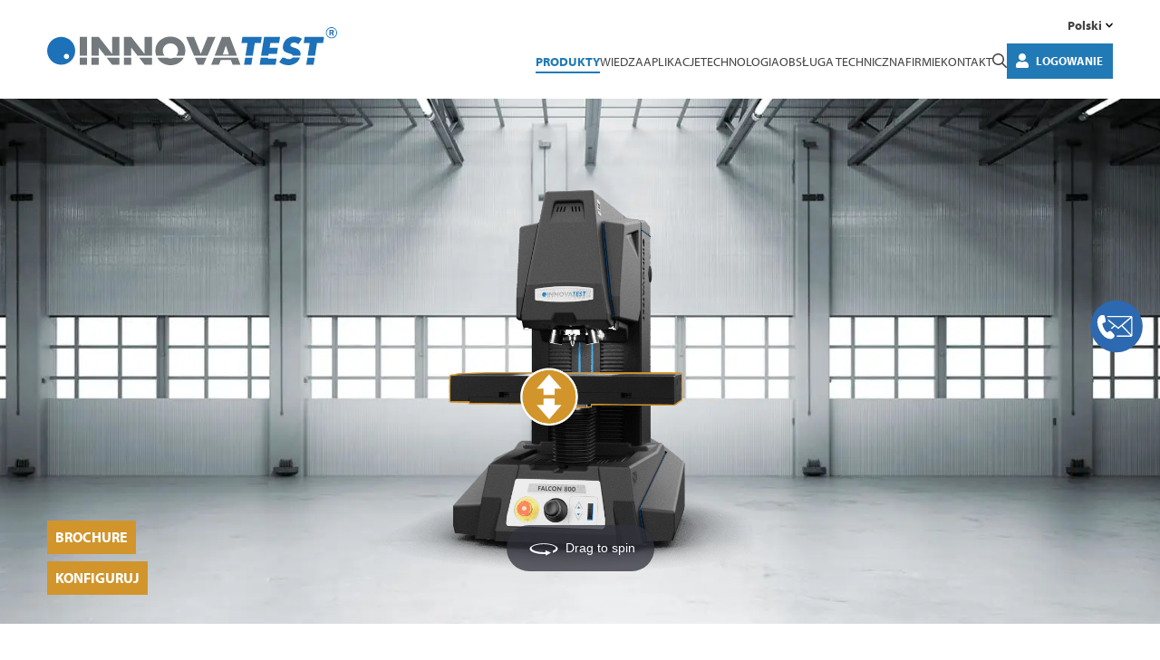

--- FILE ---
content_type: text/html; charset=UTF-8
request_url: https://www.innovatest-europe.com/pl/produkty/falcon-800g2-b/
body_size: 15174
content:
<!DOCTYPE html><html lang="pl-PL"><head>  <script defer src="[data-uri]"></script> <meta name="baidu-site-verification" content="code-OHrfNlle3o" /><meta charset="UTF-8"><meta name="viewport"
 content="width=device-width, initial-scale=1, maximum-scale=1.0, user-scalable=0, shrink-to-fit=no"><meta name="baidu-site-verification" content="91135daa6d97e80472d80641fa6413e0"><link media="all" href="https://www.innovatest-europe.com/wp-content/cache/autoptimize/autoptimize_89e1d973a8de8ea6e142b3025f99a8ee.php" rel="stylesheet"><title>FALCON 800G2 B - INNOVATEST</title><meta name='robots' content='index, follow, max-image-preview:large, max-snippet:-1, max-video-preview:-1' /><link rel="canonical" href="https://www.innovatest-europe.com/pl/produkty/falcon-800g2-b/" /><meta property="og:locale" content="pl_PL" /><meta property="og:type" content="article" /><meta property="og:title" content="FALCON 800G2 B - INNOVATEST" /><meta property="og:description" content="Version B | 0.1gf - 62.5kgf  Łożysko kulkowe oś Z  Mikro Vickers, Vickers, Knoop, Brinell  Multi ogniwo obciążnikowe, system pętli zamkniętej  8-pozycyjna wieżyczka, nieograniczony układ optyczny  Sonda dotykowa i pozycjonowanie laserowe  oprogramowanie IMPRESSIONS™ 4  opcja oprogramowania METALLOSCOPE™  kamera pomiarowa 18 Megapixels FC  kamera podgladowa 18 Megapixels FC  zintegrowany kontroler i7 (lub zewnętrzny)  1 x 27&#039;&#039; lub 2 x 24&#039;&#039; monitor dotykowy  technologia iSMART, adapter szybkiej wymiany stolików  Szybki autofokus  Zintegrowany 3-osiowy joystick" /><meta property="og:url" content="https://www.innovatest-europe.com/pl/produkty/falcon-800g2-b/" /><meta property="og:site_name" content="INNOVATEST" /><meta property="article:modified_time" content="2025-10-10T09:33:15+00:00" /><meta name="twitter:card" content="summary_large_image" /><meta name="twitter:label1" content="Szacowany czas czytania" /><meta name="twitter:data1" content="2 minuty" /> <script type="application/ld+json" class="yoast-schema-graph">{"@context":"https://schema.org","@graph":[{"@type":"WebPage","@id":"https://www.innovatest-europe.com/pl/produkty/falcon-800g2-b/","url":"https://www.innovatest-europe.com/pl/produkty/falcon-800g2-b/","name":"FALCON 800G2 B - INNOVATEST","isPartOf":{"@id":"https://www.innovatest-europe.com/pl/#website"},"datePublished":"2022-12-13T14:21:08+00:00","dateModified":"2025-10-10T09:33:15+00:00","breadcrumb":{"@id":"https://www.innovatest-europe.com/pl/produkty/falcon-800g2-b/#breadcrumb"},"inLanguage":"pl-PL","potentialAction":[{"@type":"ReadAction","target":["https://www.innovatest-europe.com/pl/produkty/falcon-800g2-b/"]}]},{"@type":"BreadcrumbList","@id":"https://www.innovatest-europe.com/pl/produkty/falcon-800g2-b/#breadcrumb","itemListElement":[{"@type":"ListItem","position":1,"name":"Home","item":"https://www.innovatest-europe.com/pl/"},{"@type":"ListItem","position":2,"name":"FALCON 800G2 B"}]},{"@type":"WebSite","@id":"https://www.innovatest-europe.com/pl/#website","url":"https://www.innovatest-europe.com/pl/","name":"INNOVATEST","description":"","potentialAction":[{"@type":"SearchAction","target":{"@type":"EntryPoint","urlTemplate":"https://www.innovatest-europe.com/pl/?s={search_term_string}"},"query-input":{"@type":"PropertyValueSpecification","valueRequired":true,"valueName":"search_term_string"}}],"inLanguage":"pl-PL"}]}</script> <link rel='dns-prefetch' href='//kit.fontawesome.com' /><link href='https://use.typekit.net' rel='preconnect' /><link rel="alternate" title="oEmbed (JSON)" type="application/json+oembed" href="https://www.innovatest-europe.com/pl/wp-json/oembed/1.0/embed?url=https%3A%2F%2Fwww.innovatest-europe.com%2Fpl%2Fprodukty%2Ffalcon-800g2-b%2F" /><link rel="alternate" title="oEmbed (XML)" type="text/xml+oembed" href="https://www.innovatest-europe.com/pl/wp-json/oembed/1.0/embed?url=https%3A%2F%2Fwww.innovatest-europe.com%2Fpl%2Fprodukty%2Ffalcon-800g2-b%2F&#038;format=xml" /><link rel='stylesheet' id='adobe-typekit-css' href='https://use.typekit.net/tbs2mij.css?ver=1.0.0' type='text/css' media='all' /> <script type="text/javascript" src="https://www.innovatest-europe.com/wp-includes/js/jquery/jquery.min.js?ver=3.7.1" id="jquery-core-js"></script> <script defer type="text/javascript" src="https://www.innovatest-europe.com/wp-includes/js/jquery/jquery-migrate.min.js?ver=3.4.1" id="jquery-migrate-js"></script> <script defer type="text/javascript" src="https://www.innovatest-europe.com/wp-content/plugins/flowpaper-lite-pdf-flipbook/assets/lity/lity.min.js" id="lity-js-js"></script> <link rel="https://api.w.org/" href="https://www.innovatest-europe.com/pl/wp-json/" /><link rel="alternate" title="JSON" type="application/json" href="https://www.innovatest-europe.com/pl/wp-json/wp/v2/products_pt/154078" /><link rel="EditURI" type="application/rsd+xml" title="RSD" href="https://www.innovatest-europe.com/xmlrpc.php?rsd" /><link rel='shortlink' href='https://www.innovatest-europe.com/pl/?p=154078' /><meta name="generator" content="WPML ver:4.8.6 stt:5,65,37,1,4,3,27,28,40,66,2;" /><link rel="stylesheet" href="https://pro.fontawesome.com/releases/v5.6.1/css/all.css" integrity="sha384-NJXGk7R+8gWGBdutmr+/d6XDokLwQhF1U3VA7FhvBDlOq7cNdI69z7NQdnXxcF7k" crossorigin="anonymous"><script defer src="[data-uri]"></script> <script defer src="[data-uri]"></script><link rel="icon" href="https://www.innovatest-europe.com/wp-content/uploads/2019/05/cropped-favicon-32x32.png" sizes="32x32" /><link rel="icon" href="https://www.innovatest-europe.com/wp-content/uploads/2019/05/cropped-favicon-192x192.png" sizes="192x192" /><link rel="apple-touch-icon" href="https://www.innovatest-europe.com/wp-content/uploads/2019/05/cropped-favicon-180x180.png" /><meta name="msapplication-TileImage" content="https://www.innovatest-europe.com/wp-content/uploads/2019/05/cropped-favicon-270x270.png" /></head><body class="wp-singular products_pt-template-default single single-products_pt postid-154078 wp-theme-innovatest"> <noscript><iframe src="https://www.googletagmanager.com/ns.html?id=GTM-N2PJ6P2"
height="0" width="0" style="display:none;visibility:hidden"></iframe></noscript> <a href="https://www.innovatest-europe.com/pl/kontact/"
 class="sticky-contact-button"
 target="_self"> <svg id="Laag_1" xmlns="http://www.w3.org/2000/svg" version="1.1" viewBox="0 0 200 200"> <defs> </defs> <circle cx="100.29" cy="101.4" r="89.96" style="fill:#2d69b0"/> <path class="st0"
 d="M34.05 90.36c-.17-2.06-.2-5.56 0-7.6.79-8.14 5.94-19.01 15-20.06 2.24-.26 7.8.05 9.54 1.52.89.76 4.34 17.87 4.38 20.46-1.07 4.78-11.43 4.22-11.76 8.12-.1 1.18 1.07 4.99 1.47 6.39 2.53 8.77 7.36 17.21 14.24 23.26 5.04-.83 9.36-8.23 14.6-3.86 1.62 1.35 10.36 11.01 11.1 12.57 2.68 5.67-4.81 12.83-10.25 13.61-25.88 3.74-46.52-32.4-48.32-54.41Z"/> <path class="st0"
 d="M155.03 69.81v63.02c-.59 1.73-2.73 4.47-4.69 4.47h-49.33l.45-4.47h46.43l-30.2-31.7c-1.11-.19-9.31 8.66-11.12 8.92-.53.08-1.05.03-1.52-.26l-10.57-8.67-10.13 9.29-3.43-1.5c-.72-.55-.3-.44 0-.89 1.11-1.68 9.83-9.14 9.82-9.83L71.99 83.01l-1.55-6.94 35.72 28.97 41.29-35.23H68.43l-.89-4.47h82.36c2.1 0 4.54 2.54 5.13 4.47Zm-4.47 59.44V72.94l-29.43 25.64 29.43 30.68Z"/> </svg> </a><nav class="mobile-menu zeynep right d-xl-none"><ul class="wpml-wrapper"><li class="wpml-menu-item d-inline-block "><a lang-code="en" href="https://www.innovatest-europe.com/products/falcon-800g2-b/">EN</a></li><li class="wpml-menu-item d-inline-block "><a lang-code="de" href="https://www.innovatest-europe.com/de/produkte/falcon-800g2-b/">DE</a></li><li class="wpml-menu-item d-inline-block "><a lang-code="es" href="https://www.innovatest-europe.com/es/productos/falcon-800g2-b/">ES</a></li><li class="wpml-menu-item d-inline-block current-language"><a lang-code="pl" href="https://www.innovatest-europe.com/pl/produkty/falcon-800g2-b/">PL</a></li><li class="wpml-menu-item d-inline-block "><a lang-code="ja" href="https://www.innovatest-europe.com/ja/products/falcon-800g2-b/">JA</a></li><li class="wpml-menu-item d-inline-block "><a lang-code="nl" href="https://www.innovatest-europe.com/nl/producten/falcon-800g2-b/">NL</a></li><li class="wpml-menu-item d-inline-block "><a lang-code="it" href="https://www.innovatest-europe.com/it/prodotti/falcon-800g2-b/">IT</a></li><li class="wpml-menu-item d-inline-block "><a lang-code="fr" href="https://www.innovatest-europe.com/fr/produits/falcon-800g2-b/">FR</a></li><li class="wpml-menu-item d-inline-block "><a lang-code="ar" href="https://www.innovatest-europe.com/ar/products/falcon-800g2-b/">AR</a></li><li class="wpml-menu-item d-inline-block "><a lang-code="pt" href="https://www.innovatest-europe.com/pt/products/falcon-800g2-b/">PT</a></li><li class="wpml-menu-item d-inline-block "><a lang-code="cn" href="https://www.innovatest-europe.com/cn/products/falcon-800g2-b/">CN</a></li></ul><div class="mobile-menu__search-form"><form role="search" method="get" action="https://www.innovatest-europe.com/pl/"> <button type="submit" class="btn"><i class="fal fa-search"></i></button> <input type="search" class="form-control" name="s" value=""
 placeholder="Szukaj"/></form></div><div class="mobile-menu__user d-flex align-items-center justify-content-between gap-3 mb-3"> <a class="btn btn--icon btn--blue btn-login d-inline-flex align-items-center"
 href="https://www.innovatest-europe.com/pl/distributor-login/"> <svg class="me-2 btn__icon" xmlns="http://www.w3.org/2000/svg"
 viewBox="0 0 448 512"> <path d="M224 256c70.7 0 128-57.3 128-128S294.7 0 224 0 96 57.3 96 128s57.3 128 128 128zm89.6 32h-16.7c-22.2 10.2-46.9 16-72.9 16s-50.6-5.8-72.9-16h-16.7C60.2 288 0 348.2 0 422.4V464c0 26.5 21.5 48 48 48h352c26.5 0 48-21.5 48-48v-41.6c0-74.2-60.2-134.4-134.4-134.4z"/> </svg> <span>Logowanie</span> </a> <a class="mobile-menu__logout d-flex align-items-center gap-1" href="https://www.innovatest-europe.com/wp-login.php?action=logout&amp;redirect_to=https%3A%2F%2Fwww.innovatest-europe.com%2Fpl%2F&amp;_wpnonce=d2c3c93bde" title="Wylogować się"> <svg class="mobile-menu__logout-icon" xmlns="http://www.w3.org/2000/svg" viewBox="0 0 512 512"> <path d="M96 64h84c6.6 0 12 5.4 12 12v24c0 6.6-5.4 12-12 12H96c-26.5 0-48 21.5-48 48v192c0 26.5 21.5 48 48 48h84c6.6 0 12 5.4 12 12v24c0 6.6-5.4 12-12 12H96c-53 0-96-43-96-96V160c0-53 43-96 96-96zm231.1 19.5l-19.6 19.6c-4.8 4.8-4.7 12.5 .2 17.1L420.8 230H172c-6.6 0-12 5.4-12 12v28c0 6.6 5.4 12 12 12h248.8L307.7 391.7c-4.8 4.7-4.9 12.4-.2 17.1l19.6 19.6c4.7 4.7 12.3 4.7 17 0l164.4-164c4.7-4.7 4.7-12.3 0-17l-164.4-164c-4.7-4.6-12.3-4.6-17 .1z"/> </svg> <span>Wylogować się</span> </a></div><div class="mobile-menu__separator"></div><ul class="nav-list"><li class="m-i-products"> <a href="https://www.innovatest-europe.com/pl/przeglad-produktow/"
 class="">Produkty</a></li><li class="has-submenu "> <a href="https://www.innovatest-europe.com/pl/wiedza/"
 class="">WIEDZA</a><a
 href="https://www.innovatest-europe.com/pl/wiedza/" class=" chevron-link"
 data-submenu="wiedza"><i
 class="fal fa-chevron-right"></i></a><div id="wiedza" class="submenu"><div class="submenu-header text-center"
 data-submenu-close="wiedza"> <i class="fal fa-chevron-left"></i> <a href="#">WIEDZA</a></div><ul class="nav-list"><li> <a href="https://www.innovatest-europe.com/pl/tester-twardosci-vickersa/" class=""><div class="d-inline-block"> Tester twardości Vickersa</div> </a></li><li> <a href="https://www.innovatest-europe.com/pl/tester-twardosci-rockwella/" class=""><div class="d-inline-block"> Tester twardości Rockwella</div> </a></li><li> <a href="https://www.innovatest-europe.com/pl/tester-twardosci-brinella/" class=""><div class="d-inline-block"> Tester twardości Brinella</div> </a></li><li> <a href="https://www.innovatest-europe.com/pl/tester-twardosci-knoop/" class=""><div class="d-inline-block"> Tester twardości Knoop</div> </a></li></ul></div></li><li class=""> <a href="https://www.innovatest-europe.com/pl/aplikacje/"
 class="">Aplikacje</a></li><li class="has-submenu "> <a href="https://www.innovatest-europe.com/pl/technologia/"
 class="">Technologia</a><a
 href="https://www.innovatest-europe.com/pl/technologia/" class=" chevron-link"
 data-submenu="technologia"><i
 class="fal fa-chevron-right"></i></a><div id="technologia" class="submenu"><div class="submenu-header text-center"
 data-submenu-close="technologia"> <i class="fal fa-chevron-left"></i> <a href="#">Technologia</a></div><ul class="nav-list"><li> <a href="https://www.innovatest-europe.com/pl/technologia/centrum-doskonalosci-rd/" class=""><div class="d-inline-block"> Centrum doskonałości R&D</div> </a></li><li> <a href="https://www.innovatest-europe.com/pl/technologia/uklady-zamkniete/" class=""><div class="d-inline-block"> Układy zamknięte</div> </a></li><li> <a href="https://www.innovatest-europe.com/pl/technologia/uklady-obciazeniem-bezposrednim/" class=""><div class="d-inline-block"> Układy z obciążeniem bezpośrednim</div> </a></li><li> <a href="https://www.innovatest-europe.com/pl/technologia/zintegrowane-uklady-obrazowania/" class=""><div class="d-inline-block"> Zintegrowane układy obrazowania</div> </a></li><li> <a href="https://www.innovatest-europe.com/pl/technologia/uklady-sterowania/" class=""><div class="d-inline-block"> Układy sterowania</div> </a></li></ul></div></li><li class="has-submenu "> <a href="https://www.innovatest-europe.com/pl/obsluga-techniczna/"
 class="">Obsługa techniczna</a><a
 href="https://www.innovatest-europe.com/pl/obsluga-techniczna/" class=" chevron-link"
 data-submenu="obsluga-techniczna"><i
 class="fal fa-chevron-right"></i></a><div id="obsluga-techniczna" class="submenu"><div class="submenu-header text-center"
 data-submenu-close="obsluga-techniczna"> <i class="fal fa-chevron-left"></i> <a href="#">Obsługa techniczna</a></div><ul class="nav-list"><li> <a href="https://www.innovatest-europe.com/pl/obsluga-techniczna/szkolenie/" class=""><div class="d-inline-block"> Szkolenie</div> </a></li><li> <a href="https://www.innovatest-europe.com/pl/obsluga-techniczna/rejestracja-produktu/" class=""><div class="d-inline-block"> Rejestracja produktu</div> </a></li><li> <a href="https://www.innovatest-europe.com/pl/obsluga-techniczna/gwarancja/" class=""><div class="d-inline-block"> Gwarancja</div> </a></li><li> <a href="https://www.innovatest-europe.com/pl/obsluga-techniczna/aktualizacja-oprogramowania/" class=""><div class="d-inline-block"> Aktualizacja oprogramowania</div> </a></li><li> <a href="https://www.innovatest-europe.com/pl/obsluga-techniczna/sprzedaz-prezentacje/" class=""><div class="d-inline-block"> Sprzedaż I prezentacje</div> </a></li></ul></div></li><li class="has-submenu m-i-company"> <a href="https://www.innovatest-europe.com/pl/firmie/"
 class="">Firmie</a><a
 href="https://www.innovatest-europe.com/pl/firmie/" class=" chevron-link"
 data-submenu="firmie"><i
 class="fal fa-chevron-right"></i></a><div id="firmie" class="submenu"><div class="submenu-header text-center"
 data-submenu-close="firmie"> <i class="fal fa-chevron-left"></i> <a href="#">Firmie</a></div><ul class="nav-list"><li> <a href="https://www.innovatest-europe.com/pl/firmie/o-nas/" class=""><div class="d-inline-block"> O nas</div> </a></li><li> <a href="https://www.innovatest-europe.com/pl/firmie/mozliwosci-zastosowania-branzach/" class=""><div class="d-inline-block"> Możliwości zastosowania w branżach</div> </a></li><li> <a href="https://www.innovatest-europe.com/pl/firmie/aktualnosci/" class=""><div class="d-inline-block"> Aktualności</div> </a></li><li> <a href="https://www.innovatest-europe.com/pl/firmie/targi/" class=""><div class="d-inline-block"> Targi</div> </a></li><li> <a href="https://www.innovatest-europe.com/pl/firmie/praca/" class=""><div class="d-inline-block"> Praca</div> </a></li></ul></div></li><li class=""> <a href="https://www.innovatest-europe.com/pl/kontact/"
 class="">Kontakt</a></li></ul></nav><form class="search-form d-flex align-items-center justify-xontent-center position-fixed w-100 h-100"
 role="search-form" method="get" action="https://www.innovatest-europe.com/pl/"><div class="container"><div class="input-wrapper position-relative"> <input type="text" class="search-form__input me-3" name="s" value=""
 placeholder="Szukaj"/> <button class="search-form__submit position-absolute" type="submit"> <svg class="btn__icon" xmlns="http://www.w3.org/2000/svg" viewBox="0 0 512 512"> <path d="M368 208A160 160 0 1 0 48 208a160 160 0 1 0 320 0zM337.1 371.1C301.7 399.2 256.8 416 208 416C93.1 416 0 322.9 0 208S93.1 0 208 0S416 93.1 416 208c0 48.8-16.8 93.7-44.9 129.1L505 471c9.4 9.4 9.4 24.6 0 33.9s-24.6 9.4-33.9 0L337.1 371.1z"/> </svg> </button></div></div></form><header class="header "><div class="container"><div class="d-flex justify-content-between align-items-center"> <a class="d-block" href="https://www.innovatest-europe.com/pl/"> <svg class="header__logo me-lg-3" version="1.1" id="Layer_1" xmlns="http://www.w3.org/2000/svg"
 xmlns:xlink="http://www.w3.org/1999/xlink" x="0px" y="0px" viewBox="0 0 389 51.3"
 style="enable-background:new 0 0 389 51.3;" xml:space="preserve"><g> <path style="fill:#1D71B8;"
 d="M18.8,13.1C8.4,13.1,0,21.5,0,31.9s8.4,18.8,18.8,18.8s18.8-8.4,18.8-18.8S29.2,13.1,18.8,13.1z M25.9,43c-1.9,0-3.5-1.5-3.5-3.5S24,36,25.9,36s3.5,1.5,3.5,3.5S27.8,43,25.9,43z"/> <polygon style="fill:#73797C;"
 points="43.7,50.8 53.5,50.8 53.5,41.1 43.7,41.1 43.7,50.8 	"/> <polygon style="fill:#73797C;"
 points="53.5,13.1 43.7,13.1 43.7,38.5 53.5,38.5 53.5,13.1 	"/> <polygon style="fill:#73797C;" points="87.2,50.8 97,50.8 97,41.1 79.7,41.1 87.2,50.8 	"/> <polygon style="fill:#73797C;"
 points="59.4,50.8 69.2,50.8 69.2,41.1 59.4,41.1 59.4,50.8 	"/> <polygon style="fill:#73797C;"
 points="69.2,27.7 69.3,27.7 77.7,38.5 97,38.5 97,13.1 87.2,13.1 87.2,36.2 87.2,36.2 69.2,13.1 59.4,13.1 59.4,38.5 69.2,38.5 69.2,27.7 	"/> <polygon style="fill:#73797C;"
 points="130.8,50.8 140.6,50.8 140.6,41.1 123.3,41.1 130.8,50.8 	"/> <polygon style="fill:#73797C;"
 points="112.8,27.7 112.9,27.7 121.3,38.5 140.6,38.5 140.6,13.1 130.8,13.1 130.8,36.2 130.7,36.2 112.8,13.1 103,13.1 103,38.5 112.8,38.5 112.8,27.7 	"/> <polygon style="fill:#73797C;"
 points="103,50.8 112.8,50.8 112.8,41.1 103,41.1 103,50.8 	"/> <path style="fill:#73797C;"
 d="M155.2,31.4c0-5,4.6-9.6,10.2-9.6s10.2,4.6,10.2,9.6c0,2.8-0.9,5.3-2.5,7.2h11.1 c0.8-2.2,1.2-4.6,1.2-7.2c0-11-9.6-18.7-20.1-18.7s-20.1,7.7-20.1,18.7c0,2.6,0.4,5,1.2,7.2h11.1C156.1,36.6,155.2,34.2,155.2,31.4 L155.2,31.4L155.2,31.4z"/> <path style="fill:#73797C;"
 d="M165.4,42.2c-1.6,0-3.2-0.4-4.5-1.1h-13.2c3.3,6.3,9.8,10.2,17.8,10.2s14.5-3.9,17.8-10.2H170 C168.6,41.8,167.1,42.2,165.4,42.2L165.4,42.2L165.4,42.2z"/> <polygon style="fill:#73797C;"
 points="202.2,50.8 209.8,50.8 214,41.1 198.1,41.1 202.2,50.8 	"/> <polygon style="fill:#73797C;"
 points="225.9,13.1 215.3,13.1 206.1,36 197,13.1 186.4,13.1 197.1,38.5 215.1,38.5 225.9,13.1 	"/> <polygon style="fill:#73797C;"
 points="220,50.8 230.4,50.8 233,44.3 246.5,44.3 248.9,50.8 259.4,50.8 255.7,41.1 223.8,41.1 220,50.8 	"/> <path style="fill:#73797C;"
 d="M235.7,36.8l4.1-12h0.1l4,12H235.7L235.7,36.8z M245.2,13.1h-10.7l-9.8,25.4h30L245.2,13.1 L245.2,13.1L245.2,13.1z"/> <polygon style="fill:#1D71B8;"
 points="264.1,50.8 273.9,50.8 275.5,41.1 265.7,41.1 264.1,50.8 	"/> <polygon style="fill:#1D71B8;"
 points="278.6,21.4 286.7,21.4 288,13.1 262,13.1 260.7,21.4 268.8,21.4 266.1,38.5 275.9,38.5 278.6,21.4 	"/> <polygon style="fill:#1D71B8;"
 points="297.2,36 308.3,36 309.6,27.7 298.5,27.7 299.5,21.4 311.2,21.4 312.5,13.1 291.1,13.1 287,38.5 296.8,38.5 297.2,36 	"/> <polygon style="fill:#1D71B8;"
 points="285.1,50.8 306.5,50.8 307.8,42.5 296.2,42.5 296.4,41.1 286.6,41.1 285.1,50.8 	"/> <path style="fill:#1D71B8;"
 d="M339.9,38c0.9-6-2.6-8.5-7.5-10l-2.3-0.7c-1.6-0.5-4-1.4-3.7-3.5c0.3-2,2.8-3.1,4.6-3.1 c2.3,0,4.4,1,6,2.4l5-7.4c-3-1.9-7.3-3-11-3c-7.4,0-13.5,4.9-14.6,12.3c-1.1,7.1,2.6,8.7,8.3,10.4c1.7,0.5,4.6,1.3,5.1,3.2h10.1 C339.8,38.3,339.9,38.2,339.9,38L339.9,38L339.9,38z"/> <path style="fill:#1D71B8;"
 d="M324.5,43.2c-2.3,0-4.3-0.9-6-2.1h-3l-4.2,6c3.3,2.6,7.6,4.2,12.2,4.2c3.7,0,7.7-1,11-3.5 c2.4-1.8,3.8-4.2,4.6-6.8h-10C328.1,42.6,326.2,43.2,324.5,43.2L324.5,43.2L324.5,43.2z"/> <polygon style="fill:#1D71B8;"
 points="362.1,21.4 370.2,21.4 371.5,13.1 345.5,13.1 344.2,21.4 352.3,21.4 349.6,38.5 359.4,38.5 362.1,21.4 	"/> <polygon style="fill:#1D71B8;"
 points="347.6,50.8 357.4,50.8 359,41.1 349.2,41.1 347.6,50.8 	"/> <path style="fill:#1D71B8;"
 d="M380.3,5h1c0.4,0,0.7,0,0.8,0.1s0.3,0.1,0.4,0.3s0.2,0.4,0.2,0.6c0,0.2-0.1,0.4-0.2,0.6 c-0.1,0.2-0.3,0.3-0.4,0.3C382,6.9,381.8,7,381.4,7h-1.1V5L380.3,5L380.3,5z M380.3,8.2h1.3l1.2,3h2l-1.4-3.3c0.9-0.4,1.3-1,1.3-2 c0-0.5-0.1-0.9-0.4-1.3c-0.2-0.4-0.6-0.6-0.9-0.8c-0.4-0.1-0.9-0.2-1.5-0.2h-3.3v7.6h1.8L380.3,8.2L380.3,8.2L380.3,8.2z"/> <path style="fill:#1D71B8;"
 d="M381.5,1.1c3.6,0,6.5,2.9,6.5,6.4S385,14,381.5,14s-6.5-2.9-6.5-6.4S377.9,1.1,381.5,1.1 C381.5,1.1,381.5,1.1,381.5,1.1z M381.5,15.1c4.2,0,7.5-3.4,7.5-7.5S385.6,0,381.5,0S374,3.4,374,7.5S377.3,15.1,381.5,15.1 L381.5,15.1z"/> </g></svg> </a> <button class="btn rotate btn-menu d-xl-none"> <span></span><span></span><span></span> </button><div class="d-none d-xl-flex flex-column align-items-end header__navigation-section"><div class="d-flex align-items-center gap-3 mb-2"><div class="header__lang-switcher"><div class="language-switcher"> <button class="btn btn-switch btn-switch--lang d-flex align-items-center" type="button"> <span class="me-1"> Polski </span> <svg class="btn-switch__icon" xmlns="http://www.w3.org/2000/svg" viewBox="0 0 448 512"> <path d="M207 381.5L12.7 187.1c-9.4-9.4-9.4-24.6 0-33.9l22.7-22.7c9.4-9.4 24.5-9.4 33.9 0L224 284.5l154.7-154c9.4-9.3 24.5-9.3 33.9 0l22.7 22.7c9.4 9.4 9.4 24.6 0 33.9L241 381.5c-9.4 9.4-24.6 9.4-33.9 0z"/> </svg> </button><ul class="wpml-wrapper"><li class="wpml-menu-item "><a lang-code="en" href="https://www.innovatest-europe.com/products/falcon-800g2-b/">English</a></li><li class="wpml-menu-item "><a lang-code="de" href="https://www.innovatest-europe.com/de/produkte/falcon-800g2-b/">Deutsch</a></li><li class="wpml-menu-item "><a lang-code="es" href="https://www.innovatest-europe.com/es/productos/falcon-800g2-b/">Español</a></li><li class="wpml-menu-item "><a lang-code="ja" href="https://www.innovatest-europe.com/ja/products/falcon-800g2-b/">日本語</a></li><li class="wpml-menu-item "><a lang-code="nl" href="https://www.innovatest-europe.com/nl/producten/falcon-800g2-b/">Nederlands</a></li><li class="wpml-menu-item "><a lang-code="it" href="https://www.innovatest-europe.com/it/prodotti/falcon-800g2-b/">Italiano</a></li><li class="wpml-menu-item "><a lang-code="fr" href="https://www.innovatest-europe.com/fr/produits/falcon-800g2-b/">Français</a></li><li class="wpml-menu-item "><a lang-code="ar" href="https://www.innovatest-europe.com/ar/products/falcon-800g2-b/">العربية</a></li><li class="wpml-menu-item "><a lang-code="pt" href="https://www.innovatest-europe.com/pt/products/falcon-800g2-b/">Portuguese</a></li><li class="wpml-menu-item "><a lang-code="cn" href="https://www.innovatest-europe.com/cn/products/falcon-800g2-b/">简体中文</a></li></ul></div></div></div><div class="header__navigation d-flex align-items-center gap-4"><div class="header__main-navigation d-flex align-items-center"><nav class="navigation clearfix"><ul id="menu-main-menu-polish" class="menu"><li id="menu-item-38142" class="m-i-products menu-item menu-item-type-post_type menu-item-object-page menu-item-38142"><a href="https://www.innovatest-europe.com/pl/przeglad-produktow/">Produkty</a></li><li id="menu-item-38144" class="menu-item menu-item-type-post_type menu-item-object-page menu-item-38144"><a href="https://www.innovatest-europe.com/pl/wiedza/">WIEDZA</a></li><li id="menu-item-38148" class="menu-item menu-item-type-post_type menu-item-object-page menu-item-38148"><a href="https://www.innovatest-europe.com/pl/aplikacje/">Aplikacje</a></li><li id="menu-item-38149" class="menu-item menu-item-type-post_type menu-item-object-page menu-item-38149"><a href="https://www.innovatest-europe.com/pl/technologia/">Technologia</a></li><li id="menu-item-38155" class="menu-item menu-item-type-post_type menu-item-object-page menu-item-38155"><a href="https://www.innovatest-europe.com/pl/obsluga-techniczna/">Obsługa techniczna</a></li><li id="menu-item-38161" class="m-i-company menu-item menu-item-type-post_type menu-item-object-page menu-item-38161"><a href="https://www.innovatest-europe.com/pl/firmie/">Firmie</a></li><li id="menu-item-38166" class="menu-item menu-item-type-post_type menu-item-object-page menu-item-38166"><a href="https://www.innovatest-europe.com/pl/kontact/">Kontakt</a></li></ul></nav></div><div class="header__search-trigger"> <button class="btn btn-search-trigger p-0" type="button"> <svg class="btn__icon btn__icon--magnifier" xmlns="http://www.w3.org/2000/svg"
 viewBox="0 0 512 512"> <path d="M368 208A160 160 0 1 0 48 208a160 160 0 1 0 320 0zM337.1 371.1C301.7 399.2 256.8 416 208 416C93.1 416 0 322.9 0 208S93.1 0 208 0S416 93.1 416 208c0 48.8-16.8 93.7-44.9 129.1L505 471c9.4 9.4 9.4 24.6 0 33.9s-24.6 9.4-33.9 0L337.1 371.1z"/> </svg> <svg class="btn__icon btn__icon--close" xmlns="http://www.w3.org/2000/svg"
 viewBox="0 0 320 512"> <path d="M193.9 256L296.5 153.4l21.2-21.2c3.1-3.1 3.1-8.2 0-11.3l-22.6-22.6c-3.1-3.1-8.2-3.1-11.3 0L160 222.1 36.3 98.3c-3.1-3.1-8.2-3.1-11.3 0L2.3 121c-3.1 3.1-3.1 8.2 0 11.3L126.1 256 2.3 379.7c-3.1 3.1-3.1 8.2 0 11.3l22.6 22.6c3.1 3.1 8.2 3.1 11.3 0L160 289.9 262.6 392.5l21.2 21.2c3.1 3.1 8.2 3.1 11.3 0l22.6-22.6c3.1-3.1 3.1-8.2 0-11.3L193.9 256z"/> </svg> </button></div><div class="header__login-section"> <a class="btn btn--icon btn--blue btn-login d-inline-flex align-items-center"
 href="https://www.innovatest-europe.com/pl/distributor-login/"> <svg class="me-2 btn__icon" xmlns="http://www.w3.org/2000/svg"
 viewBox="0 0 448 512"> <path d="M224 256c70.7 0 128-57.3 128-128S294.7 0 224 0 96 57.3 96 128s57.3 128 128 128zm89.6 32h-16.7c-22.2 10.2-46.9 16-72.9 16s-50.6-5.8-72.9-16h-16.7C60.2 288 0 348.2 0 422.4V464c0 26.5 21.5 48 48 48h352c26.5 0 48-21.5 48-48v-41.6c0-74.2-60.2-134.4-134.4-134.4z"/> </svg> <span>Logowanie</span> </a></div></div></div></div></div></header><section class="masthead-product"><div class="masthead-product__visual" style="background-image: url('https://www.innovatest-europe.com/wp-content/uploads/2019/07/Header_Products-1.jpg');"></div><div class="masthead-product__title-wrapper d-none"><h1 class="masthead-product__title"><div class="masthead-product__title__inner"> FALCON <strong>800</strong>G<strong>2</strong> B</div><div class="masthead-product__title__categories"> <span>Vickersa Twardościomierz</span></div></h1></div><div class="container h-100"><div class="row masthead-product__row"><div class="col-12 align-self-center h-100"><div class="masthead-product__360-wrapper h-100"> <a id="87" class="Magic360" data-magic360-options="columns:36;rows:1;start-column:29;start-row:7;reverse-column:false;reverse-row:false;initialize-on:load;autospin:off;autospin-speed:3600;autospin-direction:clockwise;autospin-start:load;autospin-stop:click;fullscreen:false;magnify:false;magnifier-shape:inner;magnifier-width:80%;hint:true;loop-column:true;loop-row:false;sensitivityX:50;sensitivityY:50;spin:drag;right-click:false;mousewheel-step:1;smoothing:true;column-increment:1;row-increment:1; images: https://www.innovatest-europe.com/wp-content/uploads/2022/12/FALCON_800G2_B_360_0000.png https://www.innovatest-europe.com/wp-content/uploads/2022/12/FALCON_800G2_B_360_0001.png https://www.innovatest-europe.com/wp-content/uploads/2022/12/FALCON_800G2_B_360_0002.png https://www.innovatest-europe.com/wp-content/uploads/2022/12/FALCON_800G2_B_360_0003.png https://www.innovatest-europe.com/wp-content/uploads/2022/12/FALCON_800G2_B_360_0004.png https://www.innovatest-europe.com/wp-content/uploads/2022/12/FALCON_800G2_B_360_0005.png https://www.innovatest-europe.com/wp-content/uploads/2022/12/FALCON_800G2_B_360_0006.png https://www.innovatest-europe.com/wp-content/uploads/2022/12/FALCON_800G2_B_360_0007.png https://www.innovatest-europe.com/wp-content/uploads/2022/12/FALCON_800G2_B_360_0008.png https://www.innovatest-europe.com/wp-content/uploads/2022/12/FALCON_800G2_B_360_0009.png https://www.innovatest-europe.com/wp-content/uploads/2022/12/FALCON_800G2_B_360_0010.png https://www.innovatest-europe.com/wp-content/uploads/2022/12/FALCON_800G2_B_360_0011.png https://www.innovatest-europe.com/wp-content/uploads/2022/12/FALCON_800G2_B_360_0012.png https://www.innovatest-europe.com/wp-content/uploads/2022/12/FALCON_800G2_B_360_0013.png https://www.innovatest-europe.com/wp-content/uploads/2022/12/FALCON_800G2_B_360_0014.png https://www.innovatest-europe.com/wp-content/uploads/2022/12/FALCON_800G2_B_360_0015.png https://www.innovatest-europe.com/wp-content/uploads/2022/12/FALCON_800G2_B_360_0016.png https://www.innovatest-europe.com/wp-content/uploads/2022/12/FALCON_800G2_B_360_0017.png https://www.innovatest-europe.com/wp-content/uploads/2022/12/FALCON_800G2_B_360_0018.png https://www.innovatest-europe.com/wp-content/uploads/2022/12/FALCON_800G2_B_360_0019.png https://www.innovatest-europe.com/wp-content/uploads/2022/12/FALCON_800G2_B_360_0020.png https://www.innovatest-europe.com/wp-content/uploads/2022/12/FALCON_800G2_B_360_0021.png https://www.innovatest-europe.com/wp-content/uploads/2022/12/FALCON_800G2_B_360_0022.png https://www.innovatest-europe.com/wp-content/uploads/2022/12/FALCON_800G2_B_360_0023.png https://www.innovatest-europe.com/wp-content/uploads/2022/12/FALCON_800G2_B_360_0024.png https://www.innovatest-europe.com/wp-content/uploads/2022/12/FALCON_800G2_B_360_0025.png https://www.innovatest-europe.com/wp-content/uploads/2022/12/FALCON_800G2_B_360_0026.png https://www.innovatest-europe.com/wp-content/uploads/2022/12/FALCON_800G2_B_360_0027.png https://www.innovatest-europe.com/wp-content/uploads/2022/12/FALCON_800G2_B_360_0028.png https://www.innovatest-europe.com/wp-content/uploads/2022/12/FALCON_800G2_B_360_0029.png https://www.innovatest-europe.com/wp-content/uploads/2022/12/FALCON_800G2_B_360_0030.png https://www.innovatest-europe.com/wp-content/uploads/2022/12/FALCON_800G2_B_360_0031.png https://www.innovatest-europe.com/wp-content/uploads/2022/12/FALCON_800G2_B_360_0032.png https://www.innovatest-europe.com/wp-content/uploads/2022/12/FALCON_800G2_B_360_0033.png https://www.innovatest-europe.com/wp-content/uploads/2022/12/FALCON_800G2_B_360_0034.png https://www.innovatest-europe.com/wp-content/uploads/2022/12/FALCON_800G2_B_360_0035.png; large-images: https://www.innovatest-europe.com/wp-content/uploads/2022/12/FALCON_800G2_B_360_0000.png https://www.innovatest-europe.com/wp-content/uploads/2022/12/FALCON_800G2_B_360_0001.png https://www.innovatest-europe.com/wp-content/uploads/2022/12/FALCON_800G2_B_360_0002.png https://www.innovatest-europe.com/wp-content/uploads/2022/12/FALCON_800G2_B_360_0003.png https://www.innovatest-europe.com/wp-content/uploads/2022/12/FALCON_800G2_B_360_0004.png https://www.innovatest-europe.com/wp-content/uploads/2022/12/FALCON_800G2_B_360_0005.png https://www.innovatest-europe.com/wp-content/uploads/2022/12/FALCON_800G2_B_360_0006.png https://www.innovatest-europe.com/wp-content/uploads/2022/12/FALCON_800G2_B_360_0007.png https://www.innovatest-europe.com/wp-content/uploads/2022/12/FALCON_800G2_B_360_0008.png https://www.innovatest-europe.com/wp-content/uploads/2022/12/FALCON_800G2_B_360_0009.png https://www.innovatest-europe.com/wp-content/uploads/2022/12/FALCON_800G2_B_360_0010.png https://www.innovatest-europe.com/wp-content/uploads/2022/12/FALCON_800G2_B_360_0011.png https://www.innovatest-europe.com/wp-content/uploads/2022/12/FALCON_800G2_B_360_0012.png https://www.innovatest-europe.com/wp-content/uploads/2022/12/FALCON_800G2_B_360_0013.png https://www.innovatest-europe.com/wp-content/uploads/2022/12/FALCON_800G2_B_360_0014.png https://www.innovatest-europe.com/wp-content/uploads/2022/12/FALCON_800G2_B_360_0015.png https://www.innovatest-europe.com/wp-content/uploads/2022/12/FALCON_800G2_B_360_0016.png https://www.innovatest-europe.com/wp-content/uploads/2022/12/FALCON_800G2_B_360_0017.png https://www.innovatest-europe.com/wp-content/uploads/2022/12/FALCON_800G2_B_360_0018.png https://www.innovatest-europe.com/wp-content/uploads/2022/12/FALCON_800G2_B_360_0019.png https://www.innovatest-europe.com/wp-content/uploads/2022/12/FALCON_800G2_B_360_0020.png https://www.innovatest-europe.com/wp-content/uploads/2022/12/FALCON_800G2_B_360_0021.png https://www.innovatest-europe.com/wp-content/uploads/2022/12/FALCON_800G2_B_360_0022.png https://www.innovatest-europe.com/wp-content/uploads/2022/12/FALCON_800G2_B_360_0023.png https://www.innovatest-europe.com/wp-content/uploads/2022/12/FALCON_800G2_B_360_0024.png https://www.innovatest-europe.com/wp-content/uploads/2022/12/FALCON_800G2_B_360_0025.png https://www.innovatest-europe.com/wp-content/uploads/2022/12/FALCON_800G2_B_360_0026.png https://www.innovatest-europe.com/wp-content/uploads/2022/12/FALCON_800G2_B_360_0027.png https://www.innovatest-europe.com/wp-content/uploads/2022/12/FALCON_800G2_B_360_0028.png https://www.innovatest-europe.com/wp-content/uploads/2022/12/FALCON_800G2_B_360_0029.png https://www.innovatest-europe.com/wp-content/uploads/2022/12/FALCON_800G2_B_360_0030.png https://www.innovatest-europe.com/wp-content/uploads/2022/12/FALCON_800G2_B_360_0031.png https://www.innovatest-europe.com/wp-content/uploads/2022/12/FALCON_800G2_B_360_0032.png https://www.innovatest-europe.com/wp-content/uploads/2022/12/FALCON_800G2_B_360_0033.png https://www.innovatest-europe.com/wp-content/uploads/2022/12/FALCON_800G2_B_360_0034.png https://www.innovatest-europe.com/wp-content/uploads/2022/12/FALCON_800G2_B_360_0035.png;" href="https://www.innovatest-europe.com/wp-content/uploads/2022/12/FALCON_800G2_B_360_0029.png"><img alt="" class="no-sirv-lazy-load" src="https://www.innovatest-europe.com/wp-content/uploads/2022/12/FALCON_800G2_B_360_0029.png"></a></div></div></div></div></section><section class="masthead-product-ctas" id="product-detail--masthead" v-cloak><section v-if="downloadSubscriptionModal" class="modalwindow"><div class="modalwindow__box"> <button type="button" @click="downloadSubscriptionModal = !downloadSubscriptionModal" class="btn btn-icon btn-icon--close"><i class="fal fa-times"></i></button><div class="title-wrapper"><h3 class="title-wrapper__title"> Uzupełnij swoje dane aby pobrać plik</h3></div><form method="post" v-on:submit.prevent="submit($event, 'https://www.innovatest-europe.com/wp-content/themes/innovatest/includes/download-submission-controller.php', fileURL, fileName)"> <input type="hidden" name="download_submission[prod_title]" :value="productTitle"> <input type="hidden" name="download_submission[language]" value="pl"> <input type="hidden" name="download_submission[file_url]" :value="fileURL"> <input type="hidden" name="download_submission[file_name]" :value="fileName"><div class="row"><div class="col-md-6"> <input type="text" name="download_submission[name]" placeholder="Twoje imię *" required></div><div class="col-md-6"> <input type="email" name="download_submission[send_email]" placeholder="Adres Mailowy *" required></div><div class="col-md-6"> <input type="text" name="download_submission[phone]" placeholder="Numer telefonu *" required></div><div class="col-md-6"> <input type="text" name="download_submission[company]" placeholder="Firma *" required></div><div class="col-md-6"> <input type="text" name="download_submission[department]" placeholder="Wydział *" required></div><div class="col-md-6"> <input type="text" name="download_submission[street_address]" placeholder="Adres *" required></div><div class="col-md-6"> <input type="text" name="download_submission[city]" placeholder="Miasto *" required></div><div class="col-md-6"> <country-select
 name="download_submission[country]"
 select-class="form-control"
 placeholder="-- Select Country --"
 autocomplete="country-name"
 required
 ></country-select></div></div> <button type="submit" class="btn btn-submit"> Pobierz teraz </button></form></div></section><div class="container"><div class="row"><div class="col-12"><div class="masthead-product-ctas__buttons-wrapper"><div class="row gy-2 gx-2"><div class="col-6 col-md-12"> <button @click="requestDownload('https://www.innovatest-europe.com/wp-content/uploads/2022/12/INNOVATEST_FALCON-800G2-PL-V.02-lres.pdf', 'INNOVATEST_FALCON-800G2-PL-V.02-lres.pdf', 'FALCON 800G2 B')" class="btn btn--gold d-flex d-md-inline-block align-items-center justify-content-center">Brochure</button></div><div class="col-6 col-md-12"> <a href="https://www.innovatest-europe.com/pl/konfigurator/?series=154078" class="btn btn--gold d-flex d-md-inline-block align-items-center justify-content-center">Konfiguruj</a></div></div></ul></div></div></div></section><section class="modules-wrapper"><section class="module module--content module--padding-top  " id=""><div class="container"><div class="row"><div class="col-12"><div class="wysiwyg"><h2 class="mce-blue-title">FALCON <strong>800G2 B<br /> </strong></h2><h4 class="mce-blue-highlight"><strong>TWARDOŚCIOMIERZ MIKRO/MAKRO VICKERS</strong></h4></div></div></div></div></section><section class="module module--content  module--padding-bottom " id=""><div class="container"><div class="row"><div class="col-md-6"><div class="wysiwyg"><h3><strong>Najnowocześniejsza technologia i nie tylko…</strong></h3><p>Nowe twardościomierze serii FALCON 800G2 mikro|makro Vickersa, Knoopa i Brinella zapewniają nowy poziom możliwości w pomiarach twardości. Seria FALCON 800G2 to najnowocześniejszy sprzęt laboratoryjny najnowszej generacji. 800G2 bezbłędnie łączy badanie twardości i opcje metalograficzne w oparciu o zupełnie nowy system optyczny z pełno kolorową kamerą, zapewniając powtarzalne i wiarygodne wyniki niezależnie od wybranej skali twardości.</p><p>Seria FALCON 800G2 jest wyposażona w 8-pozycyjną wieżyczkę, w tym podwójne pozycje wgłębnika, obiektywy, laser pozycjonujący i zaawansowaną sondę dotykową. Wieżyczka jest chroniona przez czuły system CDR (detektor kolizji &amp; wycofanie), który zapobiega uszkodzeniu wieżyczki lub mierzonych detali<br /> Dzięki adapterowi szybkiej wymiany iSMART mogą zostać zamontowane i identyfikowane stałe kowadełka, stoliki ręczne lub zupełnie nowa seria iSMART, zmotoryzowanych, bezprzewodowych stolików CNC X-Y z dokładnością pozycjonowania 0,001 mm. Maksymalna elastyczność w każdym momencie życia twardościomierza.</p><p>Szeroki zakres obciążeń pomiarowych od 0,1 gf do 62,5 kgf potwierdza najnowsze innowacje w zakresie kontroli siły i zapewnia precyzyjne wyniki pomiarów. Oprogramowanie IMPRESSIONS 4™ zapewnia maksymalny komfort użytkownika dzięki niemal nieograniczonym funkcjom kontrolowanym przez zaawansowane interfejsy.</p></div></div><div class="col-md-6"><div class="wysiwyg"><p><img fetchpriority="high" decoding="async" class="alignnone wp-image-150000" src="https://www.innovatest-europe.com/wp-content/uploads/2022/12/INNOVATEST_FALCON-800-300x300.png" alt="" width="488" height="488" srcset="https://www.innovatest-europe.com/wp-content/uploads/2022/12/INNOVATEST_FALCON-800-300x300.png 300w, https://www.innovatest-europe.com/wp-content/uploads/2022/12/INNOVATEST_FALCON-800-1024x1024.png 1024w, https://www.innovatest-europe.com/wp-content/uploads/2022/12/INNOVATEST_FALCON-800-150x150.png 150w, https://www.innovatest-europe.com/wp-content/uploads/2022/12/INNOVATEST_FALCON-800-768x768.png 768w, https://www.innovatest-europe.com/wp-content/uploads/2022/12/INNOVATEST_FALCON-800-1536x1536.png 1536w, https://www.innovatest-europe.com/wp-content/uploads/2022/12/INNOVATEST_FALCON-800-544x544.png 544w, https://www.innovatest-europe.com/wp-content/uploads/2022/12/INNOVATEST_FALCON-800-1440x1440.png 1440w, https://www.innovatest-europe.com/wp-content/uploads/2022/12/INNOVATEST_FALCON-800.png 1080w" sizes="(max-width: 488px) 100vw, 488px" /></p></div></div></div></div></section><section class="module module--content module--padding-top  lightgrey-bg-color" id=""><div class="container"><div class="row"><div class="col-12"><div class="wysiwyg"><h3>Specyfikacja</h3></div></div></div></div></section><section class="module module--content  module--padding-bottom lightgrey-bg-color" id=""><div class="container"><div class="row"><div class="col-md-6"><div class="wysiwyg"><blockquote><p><strong>Skale</strong>:  Mikro/Makro Vickers, Knoop &amp; Brinell</p></blockquote><blockquote><p><strong>Obciążenia</strong>: 0.1gf &#8211; 62.5kgf (muli ogniwo obciążnikowe, system sprzężenia zwrotnego pętli zamkniętej)</p></blockquote><blockquote><p><strong>Kamera pomiarowa</strong>: 18 megapikseli, system kamer Full HD, z zoomem i autofokusem</p></blockquote><blockquote><p><strong>Kamera poglądowa</strong>: 18-megapikselowa kamera poglądowa, zmienne pole widzenia</p></blockquote><blockquote><p><strong>Obiektywy</strong>: 2.5X, 5X, 10X, 20X, 40X, 50X, 100X</p></blockquote><blockquote><p><strong>8-pozycyjna wieżyczka</strong>: 8-pozycyjna, cicha, ultraszybka stacja narzędziowa (wieżyczka), 2 pozycje wgłębnika, 4 obiektywy z nieskończonością LWD, sonda dotykowa, laserowy system pozycjonowania</p></blockquote><blockquote><p><strong>Kontrola</strong>: W pełni zintegrowany kontroler systemu, procesor i7, systemowa pamięć Dual MSSD Raid lub komputer zewnętrzny</p></blockquote></div></div><div class="col-md-6"><div class="wysiwyg"><blockquote><p><strong>Oświetlenie</strong>: Biała dioda LED mocy TTL, oświetlenie z dwoma bankami mocy LED</p></blockquote><blockquote><p><strong>Oś Z:</strong> Dostępne 3 konfiguracje przesunięcia osi Z, modele A, B i C</p></blockquote><blockquote><p><strong>Stoliki</strong>: Ręczne lub zmotoryzowane</p></blockquote><blockquote><p><strong>Microscope</strong>: Funkcjonalność mikroskopu metalurgicznego z oprogramowaniem METALLOSCOPE™</p></blockquote><blockquote><p><strong>Przestrzeń pomiarowa</strong>: 226mm (W) X 180mm (Sz)</p></blockquote><blockquote><p><strong>Wyjścia</strong>: USB, LAN, Bluetooth</p></blockquote><blockquote><p><strong>Oprogramowanie</strong>: Duży wybór opcji oprogramowania, funkcji, dodatków, certyfikowany przez Q-DAS</p></blockquote></div></div></div></div></section></section><section class="product-ctas" id="product-detail--ctas" v-cloak><section v-if="downloadSubscriptionModal" class="modalwindow"><div class="modalwindow__box"> <button type="button" @click="downloadSubscriptionModal = !downloadSubscriptionModal" class="btn btn-icon btn-icon--close"><i class="fal fa-times"></i></button><div class="title-wrapper"><h3 class="title-wrapper__title"> Uzupełnij swoje dane aby pobrać plik</h3></div><form method="post" v-on:submit.prevent="submit($event, 'https://www.innovatest-europe.com/wp-content/themes/innovatest/includes/download-submission-controller.php', fileURL, fileName)"> <input type="hidden" name="download_submission[prod_title]" :value="productTitle"> <input type="hidden" name="download_submission[language]" value="pl"> <input type="hidden" name="download_submission[file_url]" :value="fileURL"> <input type="hidden" name="download_submission[file_name]" :value="fileName"><div class="row"><div class="col-md-6"> <input type="text" name="download_submission[name]" placeholder="Twoje imię *" required></div><div class="col-md-6"> <input type="email" name="download_submission[send_email]" placeholder="Adres Mailowy *" required></div><div class="col-md-6"> <input type="text" name="download_submission[phone]" placeholder="Numer telefonu *" required></div><div class="col-md-6"> <input type="text" name="download_submission[company]" placeholder="Firma *" required></div><div class="col-md-6"> <input type="text" name="download_submission[department]" placeholder="Wydział *" required></div><div class="col-md-6"> <input type="text" name="download_submission[street_address]" placeholder="Adres *" required></div><div class="col-md-6"> <input type="text" name="download_submission[city]" placeholder="Miasto *" required></div><div class="col-md-6"> <country-select
 name="download_submission[country]"
 select-class="form-control"
 placeholder="-- Select Country --"
 autocomplete="country-name"
 required
 ></country-select></div></div> <button type="submit" class="btn btn-submit"> Pobierz teraz </button></form></div></section><div class="container"><div class="row gy-2 gx-2"><div class="col-6 col-sm-4 col-md-auto"> <button @click="requestDownload('https://www.innovatest-europe.com/wp-content/uploads/2022/12/INNOVATEST_FALCON-800G2-PL-V.02-lres.pdf', 'INNOVATEST_FALCON-800G2-PL-V.02-lres.pdf', 'FALCON 800G2 B')" class="btn btn--gold d-flex d-md-inline-block align-items-center justify-content-center">Brochure</button></div><div class="col-6 col-sm-4 col-md-auto"> <a href="https://www.innovatest-europe.com/pl/konfigurator/?series=154078" class="btn btn--gold d-flex d-md-inline-block align-items-center justify-content-center">Konfiguruj</a></div></div></div></section> <script defer src="[data-uri]"></script> <footer class="footer"><div class="footer__main position-relative"><div class="container"><div class="row"><div class="col-12 col-lg-4 footer-section"><ul class="footer__nav"><li> <a href="https://www.innovatest-europe.com/pl/pobierz/"> <i class="fas fa-arrow-to-bottom"></i>Pobierz </a></li></ul> <br><nav class="navigation clearfix"><ul id="menu-brands-menu-polish" class="menu"><li id="menu-item-39495" class="menu-item menu-item-type-post_type menu-item-object-page menu-item-39495"><a href="https://www.innovatest-europe.com/pl/tester-twardosci-brinella/">Tester twardości Brinella</a></li><li id="menu-item-39496" class="menu-item menu-item-type-post_type menu-item-object-page menu-item-39496"><a href="https://www.innovatest-europe.com/pl/tester-twardosci-rockwella/">Tester twardości Rockwella</a></li><li id="menu-item-39497" class="menu-item menu-item-type-post_type menu-item-object-page menu-item-39497"><a href="https://www.innovatest-europe.com/pl/tester-twardosci-vickersa/">Tester twardości Vickersa</a></li><li id="menu-item-39498" class="menu-item menu-item-type-post_type menu-item-object-page menu-item-39498"><a href="https://www.innovatest-europe.com/pl/tester-twardosci-knoop/">Tester twardości Knoop</a></li><li id="menu-item-48634" class="menu-item menu-item-type-post_type menu-item-object-page menu-item-48634"><a href="https://www.innovatest-europe.com/pl/tester-twardosci-uniwersalne/">Tester twardości Uniwersalne</a></li></ul></nav></div><div class="col-12 col-lg-3 col-xl-3 footer-section d-none d-md-block"><nav class="navigation clearfix"><ul id="menu-main-menu-polish-1" class="menu"><li class="m-i-products menu-item menu-item-type-post_type menu-item-object-page menu-item-38142"><a href="https://www.innovatest-europe.com/pl/przeglad-produktow/">Produkty</a></li><li class="menu-item menu-item-type-post_type menu-item-object-page menu-item-38144"><a href="https://www.innovatest-europe.com/pl/wiedza/">WIEDZA</a></li><li class="menu-item menu-item-type-post_type menu-item-object-page menu-item-38148"><a href="https://www.innovatest-europe.com/pl/aplikacje/">Aplikacje</a></li><li class="menu-item menu-item-type-post_type menu-item-object-page menu-item-38149"><a href="https://www.innovatest-europe.com/pl/technologia/">Technologia</a></li><li class="menu-item menu-item-type-post_type menu-item-object-page menu-item-38155"><a href="https://www.innovatest-europe.com/pl/obsluga-techniczna/">Obsługa techniczna</a></li><li class="m-i-company menu-item menu-item-type-post_type menu-item-object-page menu-item-38161"><a href="https://www.innovatest-europe.com/pl/firmie/">Firmie</a></li><li class="menu-item menu-item-type-post_type menu-item-object-page menu-item-38166"><a href="https://www.innovatest-europe.com/pl/kontact/">Kontakt</a></li></ul></nav></div><div class="col-12 col-lg-3 footer-section contact-data d-none d-md-block"><p><strong>INNOVATEST POLSKA sp. z.o.o<br /> </strong>UI. Komornicka 127<br /> 62-051 Wiry<br /> Poland<br /> <a href="tel:0048697099826">T +48 697 099 826</a><br /> <a href="mailto: info@innovatest-polska.pl"><strong>E</strong>: info@innovatest-polska.pl</a><br /> <a href="https://www.innovatest-polska.pl"><strong>W</strong>: www.innovatest-polska.pl</a></p></div><div class="col-12 col-lg-2 footer-section"><h3 class="d-none d-lg-block">Podążaj za nami</h3><ul class="social-media-accounts"><li> <a href="https://www.linkedin.com/company/innovatest-group-of-companies/?originalSubdomain=nl"
 target="_blank" > <img src="https://www.innovatest-europe.com/wp-content/uploads/2019/05/logo-linkedin-color.png" alt="Linkedin logo"> </a></li><li> <a href="https://www.youtube.com/channel/UCFODN2tzBfSAPZcW1X5ypxA"
 target="_blank" > <img src="https://www.innovatest-europe.com/wp-content/uploads/2019/05/logo-youtube-color.png" alt="Youtube logo"> </a></li><li> <a href="https://vimeo.com/innovatest"
 target="_blank" > <img src="https://www.innovatest-europe.com/wp-content/uploads/2019/05/logo-vimeo-color.png" alt="Vimeo Color logo"> </a></li></ul></div></div></div></div><div class="footer__sub"><div class="container"><div class="row"><div class="col-12 col-md-8"><nav class="navigation navigation--disclaimer clearfix"><ul id="menu-subfooter-menu-polish" class="menu"><li id="menu-item-45199" class="menu-item menu-item-type-post_type menu-item-object-page menu-item-45199"><a href="https://www.innovatest-europe.com/pl/disclaimer/">Klauzula Zrzeczenia Się Odpowiedzialności</a></li><li id="menu-item-45197" class="menu-item menu-item-type-post_type menu-item-object-page menu-item-45197"><a href="https://www.innovatest-europe.com/pl/terms-conditions/">Zasady I Warunki</a></li><li id="menu-item-45198" class="menu-item menu-item-type-post_type menu-item-object-page menu-item-45198"><a href="https://www.innovatest-europe.com/pl/privacy-policy/">Polityka Prywatności</a></li><li id="menu-item-45196" class="menu-item menu-item-type-post_type menu-item-object-page menu-item-45196"><a href="https://www.innovatest-europe.com/pl/cookie-policy/">Polityka Cookie</a></li><li id="menu-item-38167" class="menu-item menu-item-type-post_type menu-item-object-page menu-item-38167"><a href="https://www.innovatest-europe.com/pl/kontact/">Kontakt</a></li></ul></nav></div><div class="col-12 col-md-4 copyright text-lg-end"> &copy; 2026 INNOVATEST</div></div></div></div></footer> <script type="speculationrules">{"prefetch":[{"source":"document","where":{"and":[{"href_matches":"/pl/*"},{"not":{"href_matches":["/wp-*.php","/wp-admin/*","/wp-content/uploads/*","/wp-content/*","/wp-content/plugins/*","/wp-content/themes/innovatest/*","/pl/*\\?(.+)"]}},{"not":{"selector_matches":"a[rel~=\"nofollow\"]"}},{"not":{"selector_matches":".no-prefetch, .no-prefetch a"}}]},"eagerness":"conservative"}]}</script> <script defer type="text/javascript" src="https://kit.fontawesome.com/9e8e15f065.js?ver=6.9" id="fontawesome-latest-js"></script> <script defer type="text/javascript" src="https://www.innovatest-europe.com/wp-content/themes/innovatest/assets/js/libs/cookieconsent.min.js?ver=3.1.1" id="cookieconsent-js"></script> <script defer type="text/javascript" src="https://www.innovatest-europe.com/wp-content/themes/innovatest/assets/js/libs/slick.min.js?ver=1.9.0" id="slickslider-js"></script> <script defer type="text/javascript" src="https://www.innovatest-europe.com/wp-content/themes/innovatest/assets/js/libs/jquery.magnific-popup.min.js?ver=1.1.0" id="magnific-popup-js"></script> <script defer type="text/javascript" src="https://www.innovatest-europe.com/wp-content/themes/innovatest/assets/js/libs/es6-promise.auto.min.js?ver=4.2.8" id="es6-promise-js"></script> <script defer type="text/javascript" src="https://www.innovatest-europe.com/wp-content/themes/innovatest/assets/js/libs/lodash.min.js?ver=4.17.20" id="lodash-innovatest-js"></script> <script defer type="text/javascript" src="https://www.innovatest-europe.com/wp-content/themes/innovatest/assets/js/libs/vue.min.js?ver=2.6.10" id="vuejs-js"></script> <script defer type="text/javascript" src="https://www.innovatest-europe.com/wp-content/cache/autoptimize/autoptimize_single_4209e09a09f0f85a493d26d7a87d85b4.php?ver=1768571254" id="innovatest-country-select-js"></script> <script defer type="text/javascript" src="https://www.innovatest-europe.com/wp-content/themes/innovatest/assets/js/libs/axios.min.js?ver=0.12.0" id="axios-js"></script> <script defer type="text/javascript" src="https://www.innovatest-europe.com/wp-content/cache/autoptimize/autoptimize_single_4fdd8ed46d0ae65f8a5d1ad1778de15f.php?ver=1.0.0" id="module-product-detail-js"></script> <script defer type="text/javascript" src="https://www.innovatest-europe.com/wp-content/themes/innovatest/assets/js/libs/zeynep.min.js?ver=2.1.4" id="zeynep-js"></script> <script defer id="theme-main-js-extra" src="[data-uri]"></script> <script defer type="text/javascript" src="https://www.innovatest-europe.com/wp-content/cache/autoptimize/autoptimize_single_6df8f73fae75a5895015e46a9a788990.php?ver=1768571254" id="theme-main-js"></script> <script defer type="text/javascript" src="https://www.innovatest-europe.com/wp-content/plugins/layered-popups/js/script.min.js?ver=6.64" id="ulp-js"></script> <script defer type="text/javascript" src="https://www.innovatest-europe.com/wp-content/cache/autoptimize/autoptimize_single_b7594cbf3c0c99c74b8cd21ac95d1dfb.php?ver=6.9" id="magictoolbox_magic360_script-js"></script> <script defer src="[data-uri]"></script><script defer src="https://www.innovatest-europe.com/wp-content/cache/autoptimize/autoptimize_single_f9bf43adab5f71ebe7a00b97685460f9.php?ver=6.64"></script><script defer src="[data-uri]"></script> <script defer src="[data-uri]"></script></body></html>
<!-- Comet Cache is NOT caching this page, because the current page contains `_wpnonce` or `akismet_comment_nonce`. Your current configuration states that pages with dynamic `*nonce*` values in the markup should not be cached. See http://wsharks.com/1O1Kudy for further details. -->

--- FILE ---
content_type: text/javascript; charset=utf-8
request_url: https://www.innovatest-europe.com/wp-content/cache/autoptimize/autoptimize_single_b7594cbf3c0c99c74b8cd21ac95d1dfb.php?ver=6.9
body_size: 31779
content:
eval(function(m,a,g,i,c,k){c=function(e){return(e<a?'':c(parseInt(e/a)))+((e=e%a)>35?String.fromCharCode(e+29):e.toString(36))};if(!''.replace(/^/,String)){while(g--){k[c(g)]=i[g]||c(g)}i=[function(e){return k[e]}];c=function(){return'\\w+'};g=1};while(g--){if(i[g]){m=m.replace(new RegExp('\\b'+c(g)+'\\b','g'),i[g])}}return m}('1b 7c=(18(){1b s,u;s=u=(18(){1b N={4t:"lF.3.6-8-lE",fc:0,8B:{},$bX:18(R){1a(R.$6I||(R.$6I=++H.fc))},9Q:18(R){1a(H.8B[R]||(H.8B[R]={}))},$F:18(){},$1f:18(){1a 1f},$1l:18(){1a 1l},f5:"eY-"+1k.3D(1k.7q()*1s bY().f8()),37:18(R){1a(R!=1i)},bn:18(S,R){1a(S!=1i)?S:R},4U:18(R){1a!!(R)},1I:18(T){1b R=lD;18 S(U){1a 7r U==="2N"&&U>-1&&U%1===0&&U<=R}if(!H.37(T)){1a 1f}if(T.$4Y){1a T.$4Y}if(!!T.6G){if(T.6G===1){1a"8z"}if(T.6G===3){1a"f6"}}if(T===1g){1a"1g"}if(T===1j){1a"1j"}if(T 3H 1g.bV){1a"18"}if(T 3H 1g.bj){1a"1Q"}if(T 3H 1g.3S){1a"4n"}if(T 3H 1g.bY){1a"6k"}if(T 3H 1g.ba){1a"lC"}if(S(T.1v)&&T.f9){1a"lB"}if(S(T.1v)&&T.9J){1a"2q"}if((T 3H 1g.fb||T 3H 1g.bV)&&T.5h===H.3F){1a"69"}if(H.1d.3M){if(H.37(T.eg)){1a"1m"}}1q{if(T===1g.1m||T.5h===1g.1n||T.5h===1g.lA||T.5h===1g.lz||T.5h===1g.ly||T.5h===1g.lx){1a"1m"}}1a 7r(T)},24:18(W,V){if(!(W 3H 1g.3S)){W=[W]}if(!V){1a W[0]}1K(1b U=0,S=W.1v;U<S;U++){if(!H.37(W)){8q}1K(1b T in V){if(!fb.1A.4o.1X(V,T)){8q}2Y{W[U][T]=V[T]}3k(R){}}}1a W[0]},9R:18(V,U){if(!(V 3H 1g.3S)){V=[V]}1K(1b T=0,R=V.1v;T<R;T++){if(!H.37(V[T])){8q}if(!V[T].1A){8q}1K(1b S in(U||{})){if(!V[T].1A[S]){V[T].1A[S]=U[S]}}}1a V[0]},f7:18(T,S){if(!H.37(T)){1a T}1K(1b R in(S||{})){if(!T[R]){T[R]=S[R]}}1a T},$2Y:18(){1K(1b S=0,R=2q.1v;S<R;S++){2Y{1a 2q[S]()}3k(T){}}1a 1i},$A:18(T){if(!H.37(T)){1a H.$([])}if(T.fa){1a H.$(T.fa())}if(T.f9){1b S=T.1v||0,R=1s 3S(S);4r(S--){R[S]=T[S]}1a H.$(R)}1a H.$(3S.1A.7F.1X(T))},4Q:18(){1a 1s bY().f8()},5u:18(V){1b T;5V(H.1I(V)){1z"e9":T={};1K(1b U in V){T[U]=H.5u(V[U])}1H;1z"4n":T=[];1K(1b S=0,R=V.1v;S<R;S++){T[S]=H.5u(V[S])}1H;1y:1a V}1a H.$(T)},$:18(T){1b R=1l;if(!H.37(T)){1a 1i}if(T.$bW){1a T}5V(H.1I(T)){1z"4n":T=H.f7(T,H.24(H.3S,{$bW:H.$F}));T.3q=T.9E;T.2E=H.3S.2E;1a T;1H;1z"1Q":1b S=1j.en(T);if(H.37(S)){1a H.$(S)}1a 1i;1H;1z"1g":1z"1j":H.$bX(T);T=H.24(T,H.3z);1H;1z"8z":H.$bX(T);T=H.24(T,H.3Z);1H;1z"1m":T=H.24(T,H.1n);1H;1z"f6":1z"18":1z"6k":1y:R=1f;1H}if(R){1a H.24(T,{$bW:H.$F})}1q{1a T}},$1s:18(R,T,S){1a H.$(H.5K.8A(R)).9e(T||{}).1J(S||{})},4j:18(U,V,S){1b R,X,T,Z=[],Y=-1;S||(S=H.f5);R=H.$(S)||H.$1s("2P",{id:S,1r:"4v/8P"}).2v((1j.lw||1j.3m),"1C");X=R.f3||R.f2;if(H.1I(V)!=="1Q"){1K(1b T in V){Z.2x(T+":"+V[T])}V=Z.4V(";")}if(X.f4){Y=X.f4(U+" {"+V+"}",X.lv.1v)}1q{2Y{Y=X.lu(U,V,X.ls.1v)}3k(W){}}1a Y},cc:18(U,R){1b T,S;T=H.$(U);if(H.1I(T)!=="8z"){1a}S=T.f3||T.f2;if(S.f1){S.f1(R)}1q{if(S.f0){S.f0(R)}}},lr:18(){1a"lq-lp-lo-ln-lm".2B(/[ll]/g,18(T){1b S=1k.7q()*16|0,R=T==="x"?S:(S&3|8);1a R.8D(16)}).7V()},lk:(18(){1b R;1a 18(S){if(!R){R=1j.8A("a")}R.5X("9f",S);1a("!!"+R.9f).2B("!!","")}})(),lj:18(T){1b U=0,R=T.1v;1K(1b S=0;S<R;++S){U=31*U+T.dd(S);U%=li}1a U}};1b H=N;1b I=N.$;if(!1g.eZ){1g.eZ=N;1g.$eY=N.$}H.3S={$4Y:"4n",4s:18(U,V){1b R=17.1v;1K(1b S=17.1v,T=(V<0)?1k.2a(0,S+V):V||0;T<S;T++){if(17[T]===U){1a T}}1a-1},2E:18(R,S){1a 17.4s(R,S)!=-1},9E:18(R,U){1K(1b T=0,S=17.1v;T<S;T++){if(T in 17){R.1X(U,17[T],T,17)}}},2Q:18(R,W){1b V=[];1K(1b U=0,S=17.1v;U<S;U++){if(U in 17){1b T=17[U];if(R.1X(W,17[U],U,17)){V.2x(T)}}}1a V},lh:18(R,V){1b U=[];1K(1b T=0,S=17.1v;T<S;T++){if(T in 17){U[T]=R.1X(V,17[T],T,17)}}1a U}};H.9R(bj,{$4Y:"1Q",4l:18(){1a 17.2B(/^\\s+|\\s+$/g,"")},eq:18(R,S){1a(S||1f)?(17.8D()===R.8D()):(17.4Z().8D()===R.4Z().8D())},5Z:18(){1a 17.2B(/-\\D/g,18(R){1a R.9T(1).7V()})},bT:18(){1a 17.2B(/[A-Z]/g,18(R){1a("-"+R.9T(0).4Z())})},b9:18(R){1a 3v(17,R||10)},lg:18(){1a 2p(17)},dn:18(){1a!17.2B(/1l/i,"").4l()},7a:18(S,R){R=R||"";1a(R+17+R).4s(R+S+R)>-1}});N.9R(bV,{$4Y:"18",1w:18(){1b S=H.$A(2q),R=17,T=S.6v();1a 18(){1a R.7b(T||1i,S.bQ(H.$A(2q)))}},43:18(){1b S=H.$A(2q),R=17,T=S.6v();1a 18(U){1a R.7b(T||1i,H.$([U||(H.1d.2h?1g.1m:1i)]).bQ(S))}},2u:18(){1b S=H.$A(2q),R=17,T=S.6v();1a 1g.4N(18(){1a R.7b(R,S)},T||0)},dX:18(){1b S=H.$A(2q),R=17;1a 18(){1a R.2u.7b(R,S)}},dQ:18(){1b S=H.$A(2q),R=17,T=S.6v();1a 1g.lf(18(){1a R.7b(R,S)},T||0)}});1b O={};1b G=3d.bl.4Z();1b F=G.3w(/(3j|9X|3M|96)\\/(\\d+\\.?\\d*)/i);1b K=G.3w(/(le|bR)\\/(\\d+\\.?\\d*)/i)||G.3w(/(eM|9Y|eL|eU|8C|bR)\\/(\\d+\\.?\\d*)/i);1b M=G.3w(/4t\\/(\\d+\\.?\\d*)/i);1b B=1j.4S.2P;18 C(S){1b R=S.9T(0).7V()+S.7F(1);1a S in B||("eJ"+R)in B||("eK"+R)in B||("6y"+R)in B||("O"+R)in B}H.1d={2U:{ld:!!(1j.lc),la:!!(1g.cI),l9:!!(1j.l8),4K:!!(1j.l7||1j.l6||1j.6M||1j.eC||1j.l5||1j.l4||1j.l3||1j.l2||1j.l1),bh:!!(1g.l0)&&!!(1g.kZ)&&(1g.9y&&"kY"in 1s 9y),30:C("30"),5e:C("5e"),eX:C("eX"),eW:C("eW"),5i:1f,bi:1f,bS:1f,2X:1f,9V:(18(){1a 1j.kX.kW("kV://kU.kT.kS/kR/kQ/kP#kO","1.1")}())},2K:(18(){1a"kN"in 1g||(1g.eV&&1j 3H eV)||(3d.kM>0)||(3d.kL>0)}()),3J:!!G.3w(/(9W|bb\\d+|kK).+|kJ|kI\\/|kH|kG|kF|kE|kD|kC|kB|ip(eR|eS|ad)|kA|kz|ky |kx|kw|kv|3J.+eU|ku|8C m(kt|in)i|ks( kr)?|eT|p(kq|kp)\\/|ko|kn|km|kl(4|6)0|kk|kj|ki\\.(1d|kh)|kg|kf|df (ce|eT)|ke|kd/),67:(F&&F[1])?F[1].4Z():(1g.8C)?"96":!!(1g.kc)?"3M":(1j.kb!==2M||1g.ka!==1i)?"9X":(1g.k9!==1i||!3d.k8)?"3j":"k7",4t:(F&&F[2])?2p(F[2]):0,7Q:(K&&K[1])?K[1].4Z():"",9U:(K&&K[2])?2p(K[2]):0,eI:"",bN:"",5l:"",2h:0,5A:G.3w(/ip(?:ad|eS|eR)/)?"8p":(G.3w(/(?:k6|9W)/)||3d.5A.3w(/bk|9A|k4/i)||["k3"])[0].4Z(),7Y:1j.9Z&&1j.9Z.4Z()==="eQ",az:0,5k:18(){1a(1j.9Z&&1j.9Z.4Z()==="eQ")?1j.3m:1j.4S},5i:1g.5i||1g.k2||1g.k1||1g.k0||1g.jZ||2M,9v:1g.9v||1g.eP||1g.eP||1g.jY||1g.jX||1g.jW||2M,5f:1f,4y:18(){if(H.1d.5f){1a}1b U;1b T;H.1d.5f=1l;H.3m=H.$(1j.3m);H.9A=H.$(1g);2Y{1b S=H.$1s("2f").1J({1e:1T,1h:1T,5O:"8G",2R:"4a",1C:-cA}).2v(1j.3m);H.1d.az=S.eu-S.8V;S.2J()}3k(R){}2Y{U=H.$1s("2f");T=U.2P;T.eN="6N:34(bU://),34(bU://),jV 34(bU://)";H.1d.2U.bi=(/(34\\s*\\(.*?){3}/).2L(T.6N);T=1i;U=1i}3k(R){}if(!H.1d.eO){H.1d.eO=H.bM("5e").bT()}2Y{U=H.$1s("2f");U.2P.eN=H.bM("2Q").bT()+":jU(jT);";H.1d.2U.bS=!!U.2P.1v&&(!H.1d.2h||H.1d.2h>9);U=1i}3k(R){}if(!H.1d.2U.bS){H.$(1j.4S).2n("9a-jS-2W")}2Y{H.1d.2U.2X=(18(){1b V=H.$1s("2X");1a!!(V.8k&&V.8k("2d"))}())}3k(R){}if(1g.jR===2M&&1g.jQ!==2M){O.jP="jO"}H.3z.2O.1X(H.$(1j),"7R")}};(18(){1b S=[],V,U,W;18 R(){1a!!(2q.9J.bF)}5V(H.1d.67){1z"3M":if(!H.1d.4t){H.1d.4t=!!(1g.9y)?3:2}1H;1z"9X":H.1d.4t=(K&&K[2])?2p(K[2]):0;1H}H.1d[H.1d.67]=1l;if(K&&K[1]==="eM"){H.1d.7Q="9Y"}if(!!1g.9Y){H.1d.9Y=1l}if(K&&K[1]==="bR"){H.1d.7Q="8C";H.1d.8C=1l}if(H.1d.7Q==="eL"&&(M&&M[1])){H.1d.9U=2p(M[1])}if(H.1d.5A==="9W"&&H.1d.3j&&(M&&M[1])){H.1d.eG=1l}V=({9X:["-8j-","eK","8j"],3j:["-3j-","eJ","3j"],3M:["-6y-","6y","6y"],96:["-o-","O","o"]})[H.1d.67]||["","",""];H.1d.eI=V[0];H.1d.bN=V[1];H.1d.5l=V[2];H.1d.2h=!H.1d.3M?2M:(1j.eH)?1j.eH:(18(){1b X=0;if(H.1d.7Y){1a 5}5V(H.1d.4t){1z 2:X=6;1H;1z 3:X=7;1H}1a X}());if(!H.1d.3J&&H.1d.5A==="bk"&&H.1d.2K){H.1d.3J=1l;H.1d.5A="8p"}S.2x(H.1d.5A+"-2W");if(H.1d.3J){S.2x("3J-2W")}if(H.1d.eG){S.2x("9W-1d-2W")}if(H.1d.2h){H.1d.7Q="ie";H.1d.9U=H.1d.2h;S.2x("ie"+H.1d.2h+"-2W");1K(U=11;U>H.1d.2h;U--){S.2x("lt-ie"+U+"-2W")}}if(H.1d.3j&&H.1d.4t<jN){H.1d.2U.4K=1f}if(H.1d.5i){H.1d.5i.1X(1g,18(){H.1d.2U.5i=1l})}if(H.1d.2U.9V){S.2x("9V-2W")}1q{S.2x("9a-9V-2W")}W=(1j.4S.6H||"").3w(/\\S+/g)||[];1j.4S.6H=H.$(W).bQ(S).4V(" ");2Y{1j.4S.5X("6t-2W-eF",H.1d.7Q);1j.4S.5X("6t-2W-eF-eE",H.1d.9U);1j.4S.5X("6t-2W-67",H.1d.67);1j.4S.5X("6t-2W-67-eE",H.1d.4t)}3k(T){}if(H.1d.2h&&H.1d.2h<9){1j.8A("jM");1j.8A("jL")}if(!1g.3d.7v){H.$(["jK","jJ","jI","jH","jG"]).3q(18(X){O["jF"+X.4Z()]=1g.3d.7u?"jE"+X:-1})}}());(18(){H.1d.4K={8K:H.1d.2U.4K,a7:18(){1a!!(1j.jD||1j[H.1d.5l+"jC"]||1j.4K||1j.jB||1j[H.1d.5l+"jA"])},au:18(R,S){if(!S){S={}}if(17.8K){H.$(1j).1u(17.bP,17.eD=18(T){if(17.a7()){if(S.at){S.at()}}1q{H.$(1j).1O(17.bP,17.eD);if(S.as){S.as()}}}.43(17));H.$(1j).1u(17.bO,17.5v=18(T){if(S.7Z){S.7Z()}H.$(1j).1O(17.bO,17.5v)}.43(17));(R.jz||R[H.1d.5l+"jy"]||R[H.1d.5l+"jx"]||18(){}).1X(R)}1q{if(S.7Z){S.7Z()}}},c7:(1j.6M||1j.eC||1j[H.1d.5l+"jw"]||1j[H.1d.5l+"jv"]||18(){}).1w(1j),bP:1j.eB?"ju":(1j.6M?"":H.1d.5l)+"jt",bO:1j.eB?"js":(1j.6M?"":H.1d.5l)+"jr",jq:H.1d.5l,jp:1i}}());1b Q=/\\S+/g,E=/^(3t(eA|ez|ey|ex)jo)|((5z|6O)(eA|ez|ey|ex))$/,J={"jn":("2M"===7r(B.ew))?"jm":"ew"},L={cO:1l,jl:1l,3f:1l,8N:1l,35:1l},D=(1g.ev)?18(T,R){1b S=1g.ev(T,1i);1a S?S.jk(R)||S[R]:1i}:18(U,S){1b T=U.jj,R=1i;R=T?T[S]:1i;if(1i==R&&U.2P&&U.2P[S]){R=U.2P[S]}1a R};18 P(T){1b R,S;S=(H.1d.3j&&"2Q"==T)?1f:(T in B);if(!S){R=H.1d.bN+T.9T(0).7V()+T.7F(1);if(R in B){1a R}}1a T}H.bM=P;H.3Z={7l:18(R){1a!(R||"").7a(" ")&&(17.6H||"").7a(R," ")},2n:18(V){1b S=(17.6H||"").3w(Q)||[],U=(V||"").3w(Q)||[],R=U.1v,T=0;1K(;T<R;T++){if(!H.$(S).2E(U[T])){S.2x(U[T])}}17.6H=S.4V(" ");1a 17},7h:18(W){1b S=(17.6H||"").3w(Q)||[],V=(W||"").3w(Q)||[],R=V.1v,U=0,T;1K(;U<R;U++){if((T=H.$(S).4s(V[U]))>-1){S.7T(T,1)}}17.6H=W?S.4V(" "):"";1a 17},ji:18(R){1a 17.7l(R)?17.7h(R):17.2n(R)},2I:18(S){1b T=S.5Z(),R=1i;S=J[T]||(J[T]=P(T));R=D(17,S);if("2i"===R){R=1i}if(1i!==R){if("3f"==S){1a H.37(R)?2p(R):1}if(E.2L(S)){R=3v(R,10)?R:"d0"}}1a R},8R:18(S,R){1b U=S.5Z();2Y{if("3f"==S){17.5o(R);1a 17}S=J[U]||(J[U]=P(U));17.2P[S]=R+(("2N"==H.1I(R)&&!L[U])?"5L":"")}3k(T){}1a 17},1J:18(S){1K(1b R in S){17.8R(R,S[R])}1a 17},jh:18(){1b R={};H.$A(2q).3q(18(S){R[S]=17.2I(S)},17);1a R},5o:18(T,R){1b S;R=R||1f;17.2P.3f=T;T=3v(2p(T)*1T);if(R){if(0===T){if("3s"!=17.2P.3x){17.2P.3x="3s"}}1q{if("6r"!=17.2P.3x){17.2P.3x="6r"}}}if(H.1d.2h&&H.1d.2h<9){if(!6Z(T)){if(!~17.2P.2Q.4s("bL")){17.2P.2Q+=" b2:b1.b0.bL(9S="+T+")"}1q{17.2P.2Q=17.2P.2Q.2B(/9S=\\d*/i,"9S="+T)}}1q{17.2P.2Q=17.2P.2Q.2B(/b2:b1.b0.bL\\(9S=\\d*\\)/i,"").4l();if(""===17.2P.2Q){17.2P.jg("2Q")}}}1a 17},9e:18(R){1K(1b S in R){if("69"===S){17.2n(""+R[S])}1q{17.5X(S,""+R[S])}}1a 17},jf:18(){1b S=0,R=0;S=17.2I("30-41");R=17.2I("30-je");S=S.4s("6y")>-1?2p(S):S.4s("s")>-1?2p(S)*9n:0;R=R.4s("6y")>-1?2p(R):R.4s("s")>-1?2p(R)*9n:0;1a S+R},51:18(){1a 17.1J({2S:"2t",3x:"3s"})},5p:18(){1a 17.1J({2S:"",3x:"6r"})},2b:18(){1a{1e:17.eu,1h:17.jd}},jc:18(S){1b R=17.2b();R.1e-=(2p(17.2I("3t-1P-1e")||0)+2p(17.2I("3t-3L-1e")||0));R.1h-=(2p(17.2I("3t-1C-1e")||0)+2p(17.2I("3t-4c-1e")||0));if(!S){R.1e-=(2p(17.2I("5z-1P")||0)+2p(17.2I("5z-3L")||0));R.1h-=(2p(17.2I("5z-1C")||0)+2p(17.2I("5z-4c")||0))}1a R},7g:18(){1a{1C:17.9O,1P:17.9P}},jb:18(){1b R=17,S={1C:0,1P:0};do{S.1P+=R.9P||0;S.1C+=R.9O||0;R=R.5t}4r(R);1a S},ax:18(){1b V=17,S=0,U=0;if(H.37(1j.4S.et)){1b R=17.et(),T=H.$(1j).7g(),W=H.1d.5k();1a{1C:R.1C+T.y-W.ja,1P:R.1P+T.x-W.j9}}do{S+=V.es||0;U+=V.er||0;V=V.ep}4r(V&&!(/^(?:3m|eo)$/i).2L(V.8o));1a{1C:U,1P:S}},j8:18(){1b R=17;1b T=0;1b S=0;do{T+=R.es||0;S+=R.er||0;R=R.ep}4r(R&&!(/^(?:3m|eo)$/i).2L(R.8o));1a{1C:S,1P:T}},6L:18(){1b S=17.ax();1b R=17.2b();1a{1C:S.1C,4c:S.1C+R.1h,1P:S.1P,3L:S.1P+R.1e}},cM:18(S){2Y{17.j7=S}3k(R){17.j6=S}1a 17},2J:18(){1a(17.5t)?17.5t.7i(17):17},6f:18(){H.$A(17.j5).3q(18(R){if(3==R.6G||8==R.6G){1a}H.$(R).6f()});17.2J();17.aC();if(17.$6I){H.8B[17.$6I]=1i;4q H.8B[17.$6I]}1a 1i},3A:18(T,S){S=S||"4c";1b R=17.2y;("1C"==S&&R)?17.j4(T,R):17.dh(T);1a 17},2v:18(T,S){1b R=H.$(T).3A(17,S);1a 17},cP:18(R){17.3A(R.5t.8Q(17,R));1a 17},aQ:18(R){if("8z"!==H.1I("1Q"==H.1I(R)?R=1j.en(R):R)){1a 1f}1a(17==R)?1f:(17.2E&&!(H.1d.ek))?(17.2E(R)):(17.em)?!!(17.em(R)&16):H.$A(17.9g(R.8o)).2E(R)}};H.3Z.j3=H.3Z.2I;H.3Z.j2=H.3Z.1J;if(!1g.3Z){1g.3Z=H.$F;if(H.1d.67.3j){1g.1j.8A("j1")}1g.3Z.1A=(H.1d.67.3j)?1g["[[j0.1A]]"]:{}}H.9R(1g.3Z,{$4Y:"8z"});H.3z={2b:18(){if(H.1d.2K||H.1d.iZ||H.1d.ek){1a{1e:1g.cF,1h:1g.iY}}1a{1e:H.1d.5k().8V,1h:H.1d.5k().aF}},7g:18(){1a{x:1g.iX||H.1d.5k().9P,y:1g.iW||H.1d.5k().9O}},ca:18(){1b R=17.2b();1a{1e:1k.2a(H.1d.5k().iV,R.1e),1h:1k.2a(H.1d.5k().iU,R.1h)}}};H.24(1j,{$4Y:"1j"});H.24(1g,{$4Y:"1g"});H.24([H.3Z,H.3z],{1U:18(U,S){1b R=H.9Q(17.$6I),T=R[U];if(2M!==S&&2M===T){T=R[U]=S}1a(H.37(T)?T:1i)},2z:18(T,S){1b R=H.9Q(17.$6I);R[T]=S;1a 17},2j:18(S){1b R=H.9Q(17.$6I);4q R[S];1a 17}});if(!(1g.bK&&1g.bK.1A&&1g.bK.1A.bJ)){H.24([H.3Z,H.3z],{bJ:18(R){1a H.$A(17.ej("*")).2Q(18(T){2Y{1a(1==T.6G&&T.6H.7a(R," "))}3k(S){}})}})}H.24([H.3Z,H.3z],{c2:18(){1a 17.bJ(2q[0])},9g:18(){1a 17.ej(2q[0])}});if(H.1d.4K.8K&&!1j.ei){H.3Z.ei=18(){H.1d.4K.au(17)}}H.1n={$4Y:"1m",6F:H.$1f,1W:18(){1a 17.52().4R()},52:18(){if(17.eh){17.eh()}1q{17.eg=1l}1a 17},4R:18(){if(17.ef){17.ef()}1q{17.iT=1f}1a 17},7J:18(){17.6F=H.$1l;1a 17},ec:18(){1b R=(/2s/i).2L(17.1r)?17.4X[0]:17;1a!H.37(R)?{x:0,y:0}:{x:R.3Y,y:R.3X}},2F:18(){1b R=(/2s/i).2L(17.1r)?17.4X[0]:17;1a!H.37(R)?{x:0,y:0}:{x:R.3W||R.3Y+H.1d.5k().9P,y:R.3V||R.3X+H.1d.5k().9O}},90:18(){1b R=17.3G||17.iS;4r(R&&R.6G===3){R=R.5t}1a R},7o:18(){1b S=1i;5V(17.1r){1z"7p":1z"dl":1z"dk":S=17.9N||17.iR;1H;1z"6P":1z"dj":1z"di":S=17.9N||17.iQ;1H;1y:1a S}2Y{4r(S&&S.6G===3){S=S.5t}}3k(R){S=1i}1a S},56:18(){if(!17.ee&&17.3B!==2M){1a(17.3B&1?1:(17.3B&2?3:(17.3B&4?2:0)))}1a 17.ee},8g:18(){1a(17.1R&&(17.1R==="2s"||17.1R===17.4A))||(/2s/i).2L(17.1r)},6V:18(){if(17.1R){1a(17.1R==="2s"||17.4A===17.1R)&&17.7O}1q{if(17 3H 1g.7N){1a 17.4X.1v===1&&(17.6D.1v?17.6D.1v===1&&17.6D[0].66===17.4X[0].66:1l)}}1a 1f},6E:18(){if(17.1R){1a 17.7O&&(17.1R==="2s"||17.4A===17.1R)?17:1i}1q{if(17 3H 1g.7N){1a 17.4X[0]}}1a 1i},8x:18(){if(17.1R){1a 17.7O&&(17.1R==="2s"||17.4A===17.1R)?17.3U:1i}1q{if(17 3H 1g.7N){1a 17.4X[0].66}}1a 1i}};H.bI="ed";H.bG="iP";H.9L="";if(!1j.ed){H.bI="iO";H.bG="iN";H.9L="6Y"}H.1n.1p={1r:"",x:1i,y:1i,2H:1i,3B:1i,3G:1i,9N:1i,$4Y:"1m.iM",6F:H.$1f,7P:H.$([]),4E:18(R){1b S=R;17.7P.2x(S)},1W:18(){1a 17.52().4R()},52:18(){17.7P.3q(18(S){2Y{S.52()}3k(R){}});1a 17},4R:18(){17.7P.3q(18(S){2Y{S.4R()}3k(R){}});1a 17},7J:18(){17.6F=H.$1l;1a 17},ec:18(){1a{x:17.3Y,y:17.3X}},2F:18(){1a{x:17.x,y:17.y}},90:18(){1a 17.3G},7o:18(){1a 17.9N},56:18(){1a 17.3B},iL:18(){1a 17.7P.1v>0?17.7P[0].90():2M},8g:18(){1a(17.1R&&(17.1R==="2s"||17.1R===17.4A))||(/2s/i).2L(17.1r)},6V:18(){if(17.1R){1a(17.1R==="2s"||17.4A===17.1R)&&17.7O}1q{if(17 3H 1g.7N){1a 17.4X.1v===1&&(17.6D.1v?17.6D[0].66===17.4X[0].66:1l)}}1a 1f},6E:18(){if(17.1R){1a 17.7O&&(17.1R==="2s"||17.4A===17.1R)?17:1i}1q{if(17 3H 1g.7N){1a 17.4X[0]}}1a 1i},8x:18(){if(17.1R){1a 17.7O&&(17.1R==="2s"||17.4A===17.1R)?17.3U:1i}1q{if(17 3H 1g.7N){1a 17.4X[0].66}}1a 1i}};H.24([H.3Z,H.3z],{1u:18(T,V,W,Z){1b Y,R,U,X,S;if(H.1I(T)==="1Q"){S=T.4B(" ");if(S.1v>1){T=S}}if(H.1I(T)==="4n"){H.$(T).3q(17.1u.43(17,V,W,Z));1a 17}T=O[T]||T;if(!T||!V||H.1I(T)!=="1Q"||H.1I(V)!=="18"){1a 17}if(T==="7R"&&H.1d.5f){V.1X(17);1a 17}W=3v(W||50,10);if(!V.$9M){V.$9M=1k.3D(1k.7q()*H.4Q())}Y=H.3z.1U.1X(17,"8y",{});R=Y[T];if(!R){Y[T]=R=H.$([]);U=17;if(H.1n.1p[T]){H.1n.1p[T].1x.63.1X(17,Z)}1q{R.3e=18(aa){aa=H.24(aa||1g.e,{$4Y:"1m"});H.3z.2O.1X(U,T,H.$(aa))};17[H.bI](H.9L+T,R.3e,1f)}}X={1r:T,fn:V,bH:W,eb:V.$9M};R.2x(X);R.cW(18(ab,aa){1a ab.bH-aa.bH});1a 17},1O:18(X){1b V=H.3z.1U.1X(17,"8y",{});1b T;1b R;1b S;1b Y;1b W;1b U;W=2q.1v>1?2q[1]:-1T;if(H.1I(X)==="1Q"){U=X.4B(" ");if(U.1v>1){X=U}}if(H.1I(X)==="4n"){H.$(X).3q(17.1O.43(17,W));1a 17}X=O[X]||X;if(!X||H.1I(X)!=="1Q"||!V||!V[X]){1a 17}T=V[X]||[];1K(S=0;S<T.1v;S++){R=T[S];if(W===-1T||!!W&&W.$9M===R.eb){Y=T.7T(S--,1)}}if(T.1v===0){if(H.1n.1p[X]){H.1n.1p[X].1x.2J.1X(17)}1q{17[H.bG](H.9L+X,T.3e,1f)}4q V[X]}1a 17},2O:18(U,W){1b T=H.3z.1U.1X(17,"8y",{});1b S;1b R;U=O[U]||U;if(!U||H.1I(U)!=="1Q"||!T||!T[U]){1a 17}2Y{W=H.24(W||{},{1r:U})}3k(V){}if(W.2H===2M){W.2H=H.4Q()}S=T[U]||[];1K(R=0;R<S.1v&&!(W.6F&&W.6F());R++){S[R].fn.1X(17,W)}},iK:18(S,R){1b V=(S!=="7R");1b U=17;1b T;S=O[S]||S;if(!V){H.3z.2O.1X(17,S);1a 17}if(U===1j&&1j.9K&&!U.ea){U=1j.4S}if(1j.9K){T=1j.9K(S);T.iJ(R,1l,1l)}1q{T=1j.iI();T.9B=S}if(1j.9K){U.ea(T)}1q{U.iH("6Y"+R,T)}1a T},aC:18(){1b S=H.3z.1U.1X(17,"8y");if(!S){1a 17}1K(1b R in S){H.3z.1O.1X(17,R)}H.3z.2j.1X(17,"8y");1a 17}});(18(R){if(1j.8s==="6w"){1a R.1d.4y.2u(1)}if(R.1d.3j&&R.1d.4t<iG){(18(){if(R.$(["6i","6w"]).2E(1j.8s)){R.1d.4y()}1q{2q.9J.2u(50)}}())}1q{if(R.1d.3M&&R.1d.2h<9&&1g===1C){(18(){if(R.$2Y(18(){R.1d.5k().iF("1P");1a 1l})){R.1d.4y()}1q{2q.9J.2u(50)}}())}1q{R.3z.1u.1X(R.$(1j),"iE",R.1d.4y);R.3z.1u.1X(R.$(1g),"6U",R.1d.4y)}}}(N));H.3F=18(){1b V=1i,S=H.$A(2q);if("69"==H.1I(S[0])){V=S.6v()}1b R=18(){1K(1b Y in 17){17[Y]=H.5u(17[Y])}if(17.5h.$3N){17.$3N={};1b aa=17.5h.$3N;1K(1b Z in aa){1b X=aa[Z];5V(H.1I(X)){1z"18":17.$3N[Z]=H.3F.e8(17,X);1H;1z"e9":17.$3N[Z]=H.5u(X);1H;1z"4n":17.$3N[Z]=H.5u(X);1H}}}1b W=(17.3b)?17.3b.7b(17,2q):17;4q 17.bF;1a W};if(!R.1A.3b){R.1A.3b=H.$F}if(V){1b U=18(){};U.1A=V.1A;R.1A=1s U;R.$3N={};1K(1b T in V.1A){R.$3N[T]=V.1A[T]}}1q{R.$3N=1i}R.5h=H.3F;R.1A.5h=R;H.24(R.1A,S[0]);H.24(R,{$4Y:"69"});1a R};N.3F.e8=18(R,S){1a 18(){1b U=17.bF;1b T=S.7b(R,2q);1a T}};(18(U){1b T=U.$;1b R=5,S=6e;U.1n.1p.2l=1s U.3F(U.24(U.1n.1p,{1r:"2l",3b:18(X,W){1b V=W.2F();17.x=V.x;17.y=V.y;17.3Y=W.3Y;17.3X=W.3X;17.2H=W.2H;17.3B=W.56();17.3G=X;17.4E(W)}}));U.1n.1p.2l.1x={1t:{7M:S,3B:1},63:18(V){17.2z("1m:2l:1t",U.24(U.5u(U.1n.1p.2l.1x.1t),V||{}));17.1u("4b",U.1n.1p.2l.1x.3e,1);17.1u("3C",U.1n.1p.2l.1x.3e,1);17.1u("2C",U.1n.1p.2l.1x.bE,1);if(U.1d.3M&&U.1d.2h<9){17.1u("9I",U.1n.1p.2l.1x.3e,1)}},2J:18(){17.1O("4b",U.1n.1p.2l.1x.3e);17.1O("3C",U.1n.1p.2l.1x.3e);17.1O("2C",U.1n.1p.2l.1x.bE);if(U.1d.3M&&U.1d.2h<9){17.1O("9I",U.1n.1p.2l.1x.3e)}},bE:18(V){V.4R()},3e:18(Y){1b X,V,W;V=17.1U("1m:2l:1t");if(Y.1r!="9I"&&Y.56()!=V.3B){1a}if(17.1U("1m:2l:bC")){17.2j("1m:2l:bC");1a}if("4b"==Y.1r){X=1s U.1n.1p.2l(17,Y);17.2z("1m:2l:9G",X)}1q{if("3C"==Y.1r){X=17.1U("1m:2l:9G");if(!X){1a}W=Y.2F();17.2j("1m:2l:9G");X.4E(Y);if(Y.2H-X.2H<=V.7M&&1k.9F(1k.4e(W.x-X.x,2)+1k.4e(W.y-X.y,2))<=R){17.2O("2l",X)}1j.2O("3C",Y)}1q{if(Y.1r=="9I"){X=1s U.1n.1p.2l(17,Y);17.2O("2l",X)}}}}}})(N);(18(S){1b R=S.$;S.1n.1p.2w=1s S.3F(S.24(S.1n.1p,{1r:"2w",6B:"3R",5D:1f,3b:18(W,V,U){1b T=V.2F();17.x=T.x;17.y=T.y;17.3Y=V.3Y;17.3X=V.3X;17.2H=V.2H;17.3B=V.56();17.3G=W;17.4E(V);17.6B=U}}));S.1n.1p.2w.1x={63:18(){1b U=S.1n.1p.2w.1x.e7.43(17);1b T=S.1n.1p.2w.1x.9H.43(17);17.1u("4b",S.1n.1p.2w.1x.bD,1);17.1u("3C",S.1n.1p.2w.1x.9H,1);1j.1u("4H",U,1);1j.1u("3C",T,1);17.2z("1m:2w:2Z:1j:5w",U);17.2z("1m:2w:2Z:1j:7I",T)},2J:18(){17.1O("4b",S.1n.1p.2w.1x.bD);17.1O("3C",S.1n.1p.2w.1x.9H);R(1j).1O("4H",17.1U("1m:2w:2Z:1j:5w")||S.$F);R(1j).1O("3C",17.1U("1m:2w:2Z:1j:7I")||S.$F);17.2j("1m:2w:2Z:1j:5w");17.2j("1m:2w:2Z:1j:7I")},bD:18(U){1b T;if(U.56()!==1){1a}T=1s S.1n.1p.2w(17,U,"3R");17.2z("1m:2w:3R",T)},9H:18(U){1b T;T=17.1U("1m:2w:3R");if(!T){1a}if(T.5D){U.4R()}T=1s S.1n.1p.2w(17,U,"e6");17.2j("1m:2w:3R");17.2O("2w",T)},e7:18(U){1b T;T=17.1U("1m:2w:3R");if(!T){1a}U.4R();if(!T.5D){T.5D=1l;17.2O("2w",T)}T=1s S.1n.1p.2w(17,U,"e5");17.2O("2w",T)}}})(N);(18(S){1b R=S.$;S.1n.1p.4p=1s S.3F(S.24(S.1n.1p,{1r:"4p",7K:1f,7L:1i,3b:18(V,U){1b T=U.2F();17.x=T.x;17.y=T.y;17.3Y=U.3Y;17.3X=U.3X;17.2H=U.2H;17.3B=U.56();17.3G=V;17.4E(U)}}));S.1n.1p.4p.1x={1t:{7M:5G},63:18(T){17.2z("1m:4p:1t",S.24(S.5u(S.1n.1p.4p.1x.1t),T||{}));17.1u("2l",S.1n.1p.4p.1x.3e,1)},2J:18(){17.1O("2l",S.1n.1p.4p.1x.3e)},3e:18(V){1b U,T;U=17.1U("1m:4p:1m");T=17.1U("1m:4p:1t");if(!U){U=1s S.1n.1p.4p(17,V);U.7L=4N(18(){U.7K=1l;V.6F=S.$1f;17.2O("2l",V);17.2j("1m:4p:1m")}.1w(17),T.7M+10);17.2z("1m:4p:1m",U);V.7J()}1q{3r(U.7L);17.2j("1m:4p:1m");if(!U.7K){U.4E(V);V.7J().1W();17.2O("4p",U)}1q{}}}}})(N);(18(U){1b T=U.$;1b R=10;1b S=5G;U.1n.1p.2G=1s U.3F(U.24(U.1n.1p,{1r:"2G",id:1i,3b:18(W,V){1b X=V.6E();17.id=X.3U||X.66;17.x=X.3W;17.y=X.3V;17.3W=X.3W;17.3V=X.3V;17.3Y=X.3Y;17.3X=X.3X;17.2H=V.2H;17.3B=0;17.3G=W;17.4E(V)}}));U.1n.1p.2G.1x={63:18(V){17.1u(["4M","74"],U.1n.1p.2G.1x.65,1);17.1u(["33","4C"],U.1n.1p.2G.1x.5j,1);17.1u("2C",U.1n.1p.2G.1x.7G,1)},2J:18(){17.1O(["4M","74"],U.1n.1p.2G.1x.65);17.1O(["33","4C"],U.1n.1p.2G.1x.5j);17.1O("2C",U.1n.1p.2G.1x.7G)},7G:18(V){V.4R()},65:18(V){if(!V.6V()){17.2j("1m:2G:1m");1a}17.2z("1m:2G:1m",1s U.1n.1p.2G(17,V));17.2z("1m:2l:bC",1l)},5j:18(Y){1b W=U.4Q();1b X=17.1U("1m:2G:1m");1b V=17.1U("1m:2G:1t");if(!X||!Y.6V()){1a}17.2j("1m:2G:1m");if(X.id===Y.8x()&&Y.2H-X.2H<=S&&1k.9F(1k.4e(Y.6E().3W-X.x,2)+1k.4e(Y.6E().3V-X.y,2))<=R){17.2j("1m:2l:9G");Y.1W();X.4E(Y);17.2O("2G",X)}}}}(N));H.1n.1p.4F=1s H.3F(H.24(H.1n.1p,{1r:"4F",7K:1f,7L:1i,3b:18(S,R){17.x=R.x;17.y=R.y;17.3Y=R.3Y;17.3X=R.3X;17.2H=R.2H;17.3B=0;17.3G=S;17.4E(R)}}));H.1n.1p.4F.1x={1t:{7M:6e},63:18(R){17.2z("1m:4F:1t",H.24(H.5u(H.1n.1p.4F.1x.1t),R||{}));17.1u("2G",H.1n.1p.4F.1x.3e,1)},2J:18(){17.1O("2G",H.1n.1p.4F.1x.3e)},3e:18(T){1b S,R;S=17.1U("1m:4F:1m");R=17.1U("1m:4F:1t");if(!S){S=1s H.1n.1p.4F(17,T);S.7L=4N(18(){S.7K=1l;T.6F=H.$1f;17.2O("2G",T)}.1w(17),R.7M+10);17.2z("1m:4F:1m",S);T.7J()}1q{3r(S.7L);17.2j("1m:4F:1m");if(!S.7K){S.4E(T);T.7J().1W();17.2O("4F",S)}1q{}}}};(18(T){1b S=T.$;1b R=10;T.1n.1p.2r=1s T.3F(T.24(T.1n.1p,{1r:"2r",6B:"3R",id:1i,5D:1f,3b:18(W,V,U){1b X=V.6E();17.id=X.3U||X.66;17.3Y=X.3Y;17.3X=X.3X;17.3W=X.3W;17.3V=X.3V;17.x=X.3W;17.y=X.3V;17.2H=V.2H;17.3B=0;17.3G=W;17.4E(V);17.6B=U}}));T.1n.1p.2r.1x={63:18(){1b V=T.1n.1p.2r.1x.6C.1w(17);1b U=T.1n.1p.2r.1x.5j.1w(17);17.1u(["4M","74"],T.1n.1p.2r.1x.65,1);17.1u(["33","4C"],T.1n.1p.2r.1x.5j,1);17.1u(["59","5Y"],T.1n.1p.2r.1x.6C,1);17.2z("1m:2r:2Z:1j:5w",V);17.2z("1m:2r:2Z:1j:7I",U);S(1j).1u("5Y",V,1);S(1j).1u("4C",U,1)},2J:18(){17.1O(["4M","74"],T.1n.1p.2r.1x.65);17.1O(["33","4C"],T.1n.1p.2r.1x.5j);17.1O(["59","5Y"],T.1n.1p.2r.1x.6C);S(1j).1O("5Y",17.1U("1m:2r:2Z:1j:5w")||T.$F,1);S(1j).1O("4C",17.1U("1m:2r:2Z:1j:7I")||T.$F,1);17.2j("1m:2r:2Z:1j:5w");17.2j("1m:2r:2Z:1j:7I")},65:18(V){1b U;if(!V.6V()){1a}U=1s T.1n.1p.2r(17,V,"3R");17.2z("1m:2r:3R",U)},5j:18(V){1b U;U=17.1U("1m:2r:3R");if(!U||!U.5D||U.id!==V.8x()){1a}U=1s T.1n.1p.2r(17,V,"e6");17.2j("1m:2r:3R");17.2O("2r",U)},6C:18(V){1b U;U=17.1U("1m:2r:3R");if(!U||!V.6V()){1a}if(U.id!==V.8x()){17.2j("1m:2r:3R");1a}if(!U.5D&&1k.9F(1k.4e(V.6E().3W-U.x,2)+1k.4e(V.6E().3V-U.y,2))>R){U.5D=1l;17.2O("2r",U)}if(!U.5D){1a}U=1s T.1n.1p.2r(17,V,"e5");17.2O("2r",U)}}}(N));(18(U){1b Y=U.$;1b V=1i;18 R(ah,ag){1b af=ag.x-ah.x;1b ai=ag.y-ah.y;1a 1k.9F(af*af+ai*ai)}18 aa(al,am){1b ak=3S.1A.7F.1X(al);1b aj=1k.2c(ak[1].3W-ak[0].3W);1b ah=1k.2c(ak[1].3V-ak[0].3V);1b ai=1k.4d(ak[1].3W,ak[0].3W)+aj/2;1b ag=1k.4d(ak[1].3V,ak[0].3V)+ah/2;1b af=0;am.8w=[ak[0],ak[1]];af=1k.4e(R({x:ak[0].3W,y:ak[0].3V},{x:ak[1].3W,y:ak[1].3V}),2);am.7H={x:ai,y:ag};am.x=am.7H.x;am.y=am.7H.y;1a af}18 ad(af){1a af/V}18 S(ah,ag){1b af;if(ah.6D&&ah.4X){if(ah.6D){af=ah.6D}1q{af=ah.4X}af=3S.1A.7F.1X(af)}1q{af=[];if(ag){ag.9E(18(ai){af.2x(ai)})}}1a af}18 T(ai,ah,ag){1b af=1f;if(ai.3U&&ai.1R==="2s"&&(!ag||ah.7a(ai.3U))){ah.1Y(ai.3U,ai);af=1l}1a af}18 Z(ag,af){if(ag.3U&&ag.1R==="2s"&&af&&af.7a(ag.3U)){af["4q"](ag.3U)}}18 ac(ag){1b af;if(ag.3U&&ag.1R==="2s"){af=ag.3U}1q{af=ag.66}1a af}18 X(ai,ag){1b ah;1b aj;1b af=1f;1K(ah=0;ah<ai.1v;ah++){if(ag.1v===2){1H}1q{aj=ac(ai[ah]);if(!ag.2E(aj)){ag.2x(aj);af=1l}}}1a af}18 ab(ag){1b af=Y([]);ag.9E(18(ah){af.2x(ac(ah))});1a af}18 ae(aj,ag){1b ah;1b ai;1b af=1f;if(ag){ai=ab(aj);1K(ah=0;ah<ag.1v;ah++){if(!ai.2E(ag[ah])){ag.7T(ah,1);af=1l;1H}}}1a af}18 W(ai,ag){1b ah;1b af=Y([]);1K(ah=0;ah<ai.1v;ah++){if(ag.2E(ac(ai[ah]))){af.2x(ai[ah]);if(af.1v===2){1H}}}1a af}U.1n.1p.1D=1s U.3F(U.24(U.1n.1p,{1r:"1D",6B:"79",3b:18(ah,ag,af,ai){17.3G=ah;17.6B=af;17.x=ai.x;17.y=ai.y;17.2H=ag.2H;17.8l=ai.8l;17.5C=ai.5C;17.35=ai.35;17.6B=af;17.7H=ai.7H;17.8w=ai.8w;17.4E(ag)}}));U.1n.1p.1D.1x={64:{x:0,y:0,5C:0,8l:1,35:0,bB:0,iD:1,9D:1f,5D:1f,8w:[],7H:{x:0,y:0}},63:18(ah){if(!V){V=(18(){1b ai=Y(1g).2b();ai.1e=1k.4d(ai.1e,ai.1h);ai.1h=ai.1e;1a 1k.4e(R({x:0,y:0},{x:ai.1e,y:ai.1h}),2)})()}1b ag=U.1n.1p.1D.1x.6C.1w(17);1b af=U.1n.1p.1D.1x.5j.1w(17);17.1u(["2C","2G"],U.1n.1p.1D.1x.7G,1);17.1u(["4M","74"],U.1n.1p.1D.1x.65,1);17.1u(["33","4C"],U.1n.1p.1D.1x.5j,1);17.1u(["59","5Y"],U.1n.1p.1D.1x.6C,1);17.2z("1m:1D:2Z:59",ag);17.2z("1m:1D:2Z:33",af);U.5K.1u("5Y",ag,1);U.5K.1u("4C",af,1)},2J:18(){17.1O(["2C","2G"],U.1n.1p.1D.1x.7G);17.1O(["4M","74"],U.1n.1p.1D.1x.65);17.1O(["33","4C"],U.1n.1p.1D.1x.5j);17.1O(["59","5Y"],U.1n.1p.1D.1x.6C);U.5K.1O("5Y",17.1U("1m:1D:2Z:59"));U.5K.1O("4C",17.1U("1m:1D:2Z:33"));17.2j("1m:1D:2Z:59");17.2j("1m:1D:2Z:33");17.2j("1m:1D:79");17.2j("1m:1D:64");17.2j("1m:1D:7E");1b af=17.1U("1m:1D:78");if(af){af.e3()}17.2j("1m:1D:78")},7G:18(af){af.1W()},9C:18(ag,ah){1b af=ah.5C;if(ag.1v>1){ah.5C=aa(ag,ah);if(!ah.bB){ah.bB=ah.5C}if(af>ah.5C){ah.35=-1}1q{if(af<ah.5C){ah.35=1}1q{ah.35=0}}ah.8l=ad(ah.5C)}1q{ah.8w=3S.1A.7F.1X(ag,0,2)}},6C:18(ah){1b ag;1b af=17.1U("1m:1D:78");1b aj=17.1U("1m:1D:64")||U.24({},U.1n.1p.1D.1x.64);1b ai=17.1U("1m:1D:7E");if(aj.9D){if(ah.3U&&!T(ah,af,1l)){1a}ah.1W();U.1n.1p.1D.1x.9C(W(S(ah,af),ai),aj);ag=1s U.1n.1p.1D(17,ah,"iC",aj);17.2O("1D",ag)}},65:18(ai){1b ag;1b ak;1b ah;1b af=17.1U("1m:1D:78");1b aj=17.1U("1m:1D:7E");if(ai.1R==="e4"){1a}if(!aj){aj=Y([]);17.2z("1m:1D:7E",aj)}if(!aj.1v){Y(ai.3G).1u(["33","4C"],17.1U("1m:1D:2Z:33"),1)}if(!af){af=1s iB();17.2z("1m:1D:78",af)}T(ai,af);ah=S(ai,af);X(ah,aj);if(ah.1v===2){ag=17.1U("1m:1D:79");ak=17.1U("1m:1D:64")||U.24({},U.1n.1p.1D.1x.64);U.1n.1p.1D.1x.9C(W(ah,aj),ak);if(!ag){ag=1s U.1n.1p.1D(17,ai,"79",ak);17.2z("1m:1D:79",ag);17.2z("1m:1D:64",ak);V=ak.5C;17.2O("1D",ag);ak.9D=1l}}},5j:18(ak){1b aj;1b ai;1b am;1b ag;1b ah=17.1U("1m:1D:78");1b al;1b af;if(ak.1R==="e4"||ak.3U&&(!ah||!ah.7a(ak.3U))){1a}ai=17.1U("1m:1D:79");am=17.1U("1m:1D:64");al=17.1U("1m:1D:7E");aj=S(ak,ah);Z(ak,ah);af=ae(aj,al);if(!ai||!am||!am.9D||!af||!al){1a}if(af){X(aj,al)}ag="iA";if(aj.1v>1){ag="iz"}1q{ak.3G.1O(["33","4C"],17.1U("1m:1D:2Z:33"));if(ah){ah.e3()}17.2j("1m:1D:79");17.2j("1m:1D:64");17.2j("1m:1D:78");17.2j("1m:1D:7E")}U.1n.1p.1D.1x.9C(W(aj,al),am);ai=1s U.1n.1p.1D(17,ak,ag,am);17.2O("1D",ai)}}}(N));(18(W){1b U=W.$;W.1n.1p.4u=1s W.3F(W.24(W.1n.1p,{1r:"4u",3b:18(ac,ab,ae,Y,X,ad,Z){1b aa=ab.2F();17.x=aa.x;17.y=aa.y;17.2H=ab.2H;17.3G=ac;17.5R=ae||0;17.7m=Y||0;17.7n=X||0;17.iy=ad||0;17.ix=Z||0;17.bA=ab.bA||0;17.5x=1f;17.4E(ab)}}));1b V,S;18 R(){V=1i}18 T(X,Y){1a(X>50)||(1===Y&&!("9A"==W.1d.5A&&X<1))||(0===X%12)||(0==X%4.iw)}W.1n.1p.4u.1x={9B:"iv"in 1j||W.1d.2h>8?"iu":"6J",63:18(){17.1u(W.1n.1p.4u.1x.9B,W.1n.1p.4u.1x.3e,1)},2J:18(){17.1O(W.1n.1p.4u.1x.9B,W.1n.1p.4u.1x.3e,1)},3e:18(ac){1b ad=0,aa=0,Y=0,X=0,ab,Z;if(ac.e2){Y=ac.e2*-1}if(ac.e1!==2M){Y=ac.e1}if(ac.e0!==2M){Y=ac.e0}if(ac.dZ!==2M){aa=ac.dZ*-1}if(ac.7n){Y=-1*ac.7n}if(ac.7m){aa=ac.7m}if(0===Y&&0===aa){1a}ad=0===Y?aa:Y;X=1k.2a(1k.2c(Y),1k.2c(aa));if(!V||X<V){V=X}ab=ad>0?"3D":"6S";ad=1k[ab](ad/V);aa=1k[ab](aa/V);Y=1k[ab](Y/V);if(S){3r(S)}S=4N(R,5G);Z=1s W.1n.1p.4u(17,ac,ad,aa,Y,0,V);Z.5x=T(V,ac.bA||0);17.2O("4u",Z)}}})(N);H.9A=H.$(1g);H.5K=H.$(1j);1a N})();(18(D){if(!D){6z"7y 7x 7w"}1b C=D.$;1b B=1g.ci||1g.ch||1i;s.7k=1s D.3F({1N:1i,5f:1f,1t:{9z:D.$F,6m:D.$F,by:D.$F,5v:D.$F,6l:D.$F,b5:D.$F,7s:1f,dY:1l},21:1i,8v:1i,bz:0,7D:{9z:18(E){if(E.3G&&(5G===E.3G.9x||dV===E.3G.9x)&&E.it){17.1t.9z.1w(1i,(E.6i-(17.1t.dY?17.bz:0))/E.is).2u(1);17.bz=E.6i}},6m:18(E){if(E){C(E).1W()}17.8u();if(17.5f){1a}17.5f=1l;17.8t();!17.1t.7s&&17.1t.9z.1w(1i,1).2u(1);17.1t.6m.1w(1i,17).2u(1);17.1t.6l.1w(1i,17).2u(1)},by:18(E){if(E){C(E).1W()}17.8u();17.5f=1f;17.8t();17.1t.by.1w(1i,17).2u(1);17.1t.6l.1w(1i,17).2u(1)},5v:18(E){if(E){C(E).1W()}17.8u();17.5f=1f;17.8t();17.1t.5v.1w(1i,17).2u(1);17.1t.6l.1w(1i,17).2u(1)}},9w:18(){C(["6U","bx","dW"]).3q(18(E){17.1N.1u(E,17.7D["6Y"+E].43(17).dX(1))},17)},8u:18(){if(17.8v){2Y{3r(17.8v)}3k(E){}17.8v=1i}C(["6U","bx","dW"]).3q(18(F){17.1N.1O(F)},17)},8t:18(){17.2b();if(17.1N.1U("1s")){1b E=17.1N.5t;17.1N.2J().2j("1s").1J({2R:"ir",1C:"2i"});E.6f()}},dT:18(F){1b G=1s 9y(),E;C(["bx","da"]).3q(18(H){G["6Y"+H]=C(18(I){17.7D["6Y"+H].1X(17,I)}).1w(17)},17);G.5v=C(18(){17.1t.b5.1w(1i,17).2u(1);17.1t.7s=1f;17.9w();17.1N.4f=F}).1w(17);G.6m=C(18(){if(5G!==G.9x&&dV!==G.9x){17.7D.5v.1X(17);1a}E=G.iq;17.9w();if(B&&!D.1d.3M&&!("8p"===D.1d.5A&&D.1d.4t<io)){17.1N.5X("4f",B.im(E))}1q{17.1N.4f=F}}).1w(17);G.aM("il",F);G.ik="cb";G.ij()},3b:18(F,E){17.1t=D.24(17.1t,E);17.1N=C(F)||D.$1s("1N").1J({ii:"2t",ih:"2t"}).2v(D.$1s("2f").2n("2W-9l-1N").1J({2R:"4a",1C:-bd,1e:10,1h:10,5O:"3s"}).2v(1j.3m)).2z("1s",1l);if(E.dU){17.1N.5X("ic",E.dU)}if(D.1d.2U.bh&&17.1t.7s&&D.1I(F)==="1Q"){17.dT(F);1a}1b G=18(){if(17.dR()){17.7D.6m.1X(17)}1q{17.7D.5v.1X(17)}G=1i}.1w(17);17.9w();if("1Q"==D.1I(F)){17.1N.4f=F}1q{if(D.1d.3M&&5==D.1d.4t&&D.1d.2h<9){17.1N.dS=18(){if(/6i|6w/.2L(17.1N.8s)){17.1N.dS=1i;G&&G()}}.1w(17)}17.1N.4f=F.5W("4f")}17.1N&&17.1N.6w&&G&&(17.8v=G.2u(1T))},ib:18(){17.8u();17.8t();17.5f=1f;1a 17},dR:18(){1b E=17.1N;1a(E.8c)?(E.8c>0):(E.8s)?("6w"==E.8s):E.1e>0},2b:18(){1a 17.21||(17.21={1e:17.1N.8c||17.1N.1e,1h:17.1N.aI||17.1N.1h})}})})(s);(18(C){if(!C){6z"7y 7x 7w"}if(C.3g){1a}1b B=C.$;C.3g=1s C.3F({3b:18(E,D){1b F;17.el=C.$(E);17.1t=C.24(17.1t,D);17.3a=1f;17.7B=17.bs;F=C.3g.6d[17.1t.30]||17.1t.30;if("18"===C.1I(F)){17.7B=F}1q{17.62=17.8r(F)||17.8r("76")}if("1Q"==C.1I(17.1t.7C)){17.1t.7C="4z"===17.1t.7C?dg:3v(17.1t.7C)||1}},1t:{dP:60,41:ia,30:"76",7C:1,4i:"de",8J:C.$F,5m:C.$F,aJ:C.$F,8I:C.$F,9u:1f,i9:1f},4D:1i,62:1i,7B:1i,i8:18(D){17.1t.30=D;D=C.3g.6d[17.1t.30]||17.1t.30;if("18"===C.1I(D)){17.7B=D}1q{17.7B=17.bs;17.62=17.8r(D)||17.8r("76")}},1B:18(F){1b D=/\\%$/,E;17.4D=F||{};17.bv=0;17.6B=0;17.i7=0;17.9s={};17.4T="4T"===17.1t.4i||"4T-3y"===17.1t.4i;17.7A="7A"===17.1t.4i||"7A-3y"===17.1t.4i;1K(E in 17.4D){D.2L(17.4D[E][0])&&(17.9s[E]=1l);if("3y"===17.1t.4i||"4T-3y"===17.1t.4i||"7A-3y"===17.1t.4i){17.4D[E].3y()}}17.97=C.4Q();17.dO=17.97+17.1t.41;17.1t.8J.1X();if(0===17.1t.41){17.75(1);17.1t.5m.1X()}1q{17.9t=17.38.1w(17);if(!17.1t.9u&&C.1d.2U.5i){17.3a=C.1d.5i.1X(1g,17.9t)}1q{17.3a=17.9t.dQ(1k.5b(9n/17.1t.dP))}}1a 17},bw:18(){if(17.3a){if(!17.1t.9u&&C.1d.2U.5i&&C.1d.9v){C.1d.9v.1X(1g,17.3a)}1q{i6(17.3a)}17.3a=1f}},1W:18(D){D=C.37(D)?D:1f;17.bw();if(D){17.75(1);17.1t.5m.2u(10)}1a 17},bu:18(F,E,D){F=2p(F);E=2p(E);1a(E-F)*D+F},38:18(){1b E=C.4Q(),D=(E-17.97)/17.1t.41,F=1k.3D(D);if(E>=17.dO&&F>=17.1t.7C){17.bw();17.75(1);17.1t.5m.2u(10);1a 17}if(17.4T&&17.bv<F){1K(1b G in 17.4D){17.4D[G].3y()}}17.bv=F;if(!17.1t.9u&&C.1d.2U.5i){17.3a=C.1d.5i.1X(1g,17.9t)}17.75((17.7A?F:0)+17.7B(D%1))},75:18(D){1b E={},G=D;1K(1b F in 17.4D){if("3f"===F){E[F]=1k.5b(17.bu(17.4D[F][0],17.4D[F][1],D)*1T)/1T}1q{E[F]=17.bu(17.4D[F][0],17.4D[F][1],D);17.9s[F]&&(E[F]+="%")}}17.1t.aJ(E,17.el);17.1Y(E);17.1t.8I(E,17.el)},1Y:18(D){1a 17.el.1J(D)},8r:18(D){1b E,F=1i;if("1Q"!==C.1I(D)){1a 1i}5V(D){1z"br":F=B([0,0,1,1]);1H;1z"76":F=B([0.25,0.1,0.25,1]);1H;1z"76-in":F=B([0.42,0,1,1]);1H;1z"76-dN":F=B([0,0,0.58,1]);1H;1z"76-in-dN":F=B([0.42,0,0.58,1]);1H;1z"dF":F=B([0.47,0,0.i5,0.i4]);1H;1z"dE":F=B([0.39,0.i3,0.i2,1]);1H;1z"i1":F=B([0.i0,0.bt,0.55,0.95]);1H;1z"dB":F=B([0.55,0.hZ,0.68,0.53]);1H;1z"dA":F=B([0.25,0.46,0.45,0.94]);1H;1z"hY":F=B([0.hX,0.dL,0.hW,0.hV]);1H;1z"dz":F=B([0.55,0.hU,0.hT,0.19]);1H;1z"dw":F=B([0.hS,0.61,0.dM,1]);1H;1z"hR":F=B([0.hQ,0.dJ,0.dM,1]);1H;1z"hP":F=B([0.hO,0.dL,0.hN,0.22]);1H;1z"hM":F=B([0.dK,0.84,0.44,1]);1H;1z"hL":F=B([0.77,0,0.dI,1]);1H;1z"hK":F=B([0.hJ,0.bt,0.hI,0.hH]);1H;1z"hG":F=B([0.23,1,0.32,1]);1H;1z"hF":F=B([0.86,0,0.hE,1]);1H;1z"dD":F=B([0.95,0.bt,0.hD,0.hC]);1H;1z"dC":F=B([0.19,1,0.22,1]);1H;1z"hB":F=B([1,0,0,1]);1H;1z"hA":F=B([0.6,0.hz,0.98,0.hy]);1H;1z"hx":F=B([0.hw,0.82,0.dK,1]);1H;1z"hv":F=B([0.hu,0.ht,0.15,0.86]);1H;1z"dv":F=B([0.6,-0.28,0.hs,0.dJ]);1H;1z"du":F=B([0.dI,0.hr,0.32,1.hq]);1H;1z"hp":F=B([0.68,-0.55,0.ho,1.55]);1H;1y:D=D.2B(/\\s/g,"");if(D.3w(/^dH-dG\\((?:-?[0-9\\.]{0,}[0-9]{1,},){3}(?:-?[0-9\\.]{0,}[0-9]{1,})\\)$/)){F=D.2B(/^dH-dG\\s*\\(|\\)$/g,"").4B(",");1K(E=F.1v-1;E>=0;E--){F[E]=2p(F[E])}}}1a B(F)},bs:18(P){1b D=0,O=0,L=0,Q=0,N=0,J=0,K=17.1t.41;18 I(R){1a((D*R+O)*R+L)*R}18 H(R){1a((Q*R+N)*R+J)*R}18 F(R){1a(3*D*R+2*O)*R+L}18 M(R){1a 1/(5G*R)}18 E(R,S){1a H(G(R,S))}18 G(Y,Z){1b X,W,V,S,R,U;18 T(aa){if(aa>=0){1a aa}1q{1a 0-aa}}1K(V=Y,U=0;U<8;U++){S=I(V)-Y;if(T(S)<Z){1a V}R=F(V);if(T(R)<0.hn){1H}V=V-S/R}X=0;W=1;V=Y;if(V<X){1a X}if(V>W){1a W}4r(X<W){S=I(V);if(T(S-Y)<Z){1a V}if(Y>S){X=V}1q{W=V}V=(W-X)*0.5+X}1a V}L=3*17.62[0];O=3*(17.62[2]-17.62[0])-L;D=1-L-O;J=3*17.62[1];N=3*(17.62[3]-17.62[1])-J;Q=1-J-N;1a E(P,M(K))}});C.3g.6d={br:"br",hm:"dF",hl:"dE",hk:"dD",a6:"dC",hj:"dB",cn:"dA",hi:"dz",hh:"dw",hg:"dv",hf:"du",dt:18(E,D){D=D||[];1a 1k.4e(2,10*--E)*1k.he(20*E*1k.hd*(D[0]||1)/3)},hc:18(E,D){1a 1-C.3g.6d.dt(1-E,D)},ds:18(F){1K(1b E=0,D=1;1;E+=D,D/=2){if(F>=(7-4*E)/11){1a D*D-1k.4e((11-6*E-11*F)/4,2)}}},hb:18(D){1a 1-C.3g.6d.ds(1-D)},2t:18(D){1a 0}}})(s);(18(C){if(!C){6z"7y 7x 7w"}if(C.dr){1a}1b B=C.$;C.dr=1s C.3F(C.3g,{3b:18(D,E){17.bq=D;17.1t=C.24(17.1t,E);17.3a=1f;17.$3N.3b()},1B:18(H){1b D=/\\%$/,G,F,E=H.1v;17.bp=H;17.9r=1s 3S(E);1K(F=0;F<E;F++){17.9r[F]={};1K(G in H[F]){D.2L(H[F][G][0])&&(17.9r[F][G]=1l);if("3y"===17.1t.4i||"4T-3y"===17.1t.4i||"7A-3y"===17.1t.4i){17.bp[F][G].3y()}}}17.$3N.1B({});1a 17},75:18(D){1K(1b E=0;E<17.bq.1v;E++){17.el=C.$(17.bq[E]);17.4D=17.bp[E];17.9s=17.9r[E];17.$3N.75(D)}}})})(s);(18(C){if(!C){6z"7y 7x 7w";1a}if(C.bo){1a}1b B=C.$;C.bo=18(E,F){1b D=17.7z=C.$1s("2f",1i,{2R:"4a","z-5q":dq}).2n("ha");C.$(E).1u("7p",18(){D.2v(1j.3m)});C.$(E).1u("6P",18(){D.2J()});C.$(E).1u("4H",18(K){1b M=20,J=C.$(K).2F(),I=D.2b(),H=C.$(1g).2b(),L=C.$(1g).7g();18 G(P,N,O){1a(O<(P-N)/2)?O:((O>(P+N)/2)?(O-N):(P-N)/2)}D.1J({1P:L.x+G(H.1e,I.1e+2*M,J.x-L.x)+M,1C:L.y+G(H.1h,I.1h+2*M,J.y-L.y)+M})});17.4v(F)};C.bo.1A.4v=18(D){17.7z.2y&&17.7z.7i(17.7z.2y);17.7z.3A(1j.8E(D))}})(s);(18(C){if(!C){6z"7y 7x 7w";1a}if(C.h9){1a}1b B=C.$;C.7W=18(G,F,E,D){17.9q=1i;17.5B=C.$1s("8F",1i,{2R:"4a","z-5q":dq,3x:"3s",3f:0.8}).2n(D||"").2v(E||1j.3m);17.dp(G);17.5p(F)};C.7W.1A.5p=18(D){17.5B.5p();17.9q=17.51.1w(17).2u(C.bn(D,h8))};C.7W.1A.51=18(D){3r(17.9q);17.9q=1i;if(17.5B&&!17.bm){17.bm=1s s.3g(17.5B,{41:C.bn(D,cR),5m:18(){17.5B.6f();4q 17.5B;17.bm=1i}.1w(17)}).1B({3f:[17.5B.2I("3f"),0]})}};C.7W.1A.dp=18(D){17.5B.2y&&17.7z.7i(17.5B.2y);17.5B.3A(1j.8E(D))}})(s);(18(C){if(!C){6z"7y 7x 7w"}if(C.9m){1a}1b F=C.$,B=1i,J={"4m":1,4n:2,2N:3,"18":4,1Q:1T},D={"4m":18(M,L,K){if("4m"!=C.1I(L)){if(K||"1Q"!=C.1I(L)){1a 1f}1q{if(!/^(1l|1f)$/.2L(L)){1a 1f}1q{L=L.dn()}}}if(M.4o("3l")&&!F(M["3l"]).2E(L)){1a 1f}B=L;1a 1l},1Q:18(M,L,K){if("1Q"!==C.1I(L)){1a 1f}1q{if(M.4o("3l")&&!F(M["3l"]).2E(L)){1a 1f}1q{B=""+L;1a 1l}}},2N:18(N,M,L){1b K=1f,P=/%$/,O=(C.1I(M)=="1Q"&&P.2L(M));if(L&&!"2N"==7r M){1a 1f}M=2p(M);if(6Z(M)){1a 1f}if(6Z(N.3c)){N.3c=8U.h7}if(6Z(N.73)){N.73=8U.h6}if(N.4o("3l")&&!F(N["3l"]).2E(M)){1a 1f}if(N.3c>M||M>N.73){1a 1f}B=O?(M+"%"):M;1a 1l},4n:18(N,L,K){if("1Q"===C.1I(L)){2Y{L=1g.h5.h4(L)}3k(M){1a 1f}}if(C.1I(L)==="4n"){B=L;1a 1l}1q{1a 1f}},"18":18(M,L,K){if(C.1I(L)==="18"){B=L;1a 1l}1q{1a 1f}}},E=18(P,O,L){1b N;N=P.4o("3T")?P.3T:[P];if("4n"!=C.1I(N)){1a 1f}1K(1b M=0,K=N.1v-1;M<=K;M++){if(D[N[M].1r](N[M],O,L)){1a 1l}}1a 1f},H=18(P){1b N,M,O,K,L;if(P.4o("3T")){K=P.3T.1v;1K(N=0;N<K;N++){1K(M=N+1;M<K;M++){if(J[P.3T[N]["1r"]]>J[P.3T[M].1r]){L=P.3T[N];P.3T[N]=P.3T[M];P.3T[M]=L}}}}1a P},I=18(N){1b M;M=N.4o("3T")?N.3T:[N];if("4n"!=C.1I(M)){1a 1f}1K(1b L=M.1v-1;L>=0;L--){if(!M[L].1r||!J.4o(M[L].1r)){1a 1f}if(C.37(M[L]["3l"])){if("4n"!==C.1I(M[L]["3l"])){1a 1f}1K(1b K=M[L]["3l"].1v-1;K>=0;K--){if(!D[M[L].1r]({1r:M[L].1r},M[L]["3l"][K],1l)){1a 1f}}}}if(N.4o("1y")&&!E(N,N["1y"],1l)){1a 1f}1a 1l},G=18(K){17.4W={};17.1t={};17.dm(K)};C.24(G.1A,{dm:18(M){1b L,K,N;1K(L in M){if(!M.4o(L)){8q}K=(L+"").4l().5Z();if(!17.4W.4o(K)){17.4W[K]=H(M[L]);if(!I(17.4W[K])){6z"h3 h2 h1 h0 \'"+L+"\' gZ in "+M}17.1t[K]=2M}}},1Y:18(L,K){L=(L+"").4l().5Z();if(C.1I(K)=="1Q"){K=K.4l()}if(17.4W.4o(L)){B=K;if(E(17.4W[L],K)){17.1t[L]=B}B=1i}},bg:18(K){K=(K+"").4l().5Z();if(17.4W.4o(K)){1a C.37(17.1t[K])?17.1t[K]:17.4W[K]["1y"]}},be:18(L){1K(1b K in L){17.1Y(K,L[K])}},gY:18(){1b L=C.24({},17.1t);1K(1b K in L){if(2M===L[K]&&2M!==17.4W[K]["1y"]){L[K]=17.4W[K]["1y"]}}1a L},d6:18(K){F(K.4B(";")).3q(F(18(L){L=L.4B(":");17.1Y(L.6v().4l(),L.4V(":"))}).1w(17))},4U:18(K){K=(K+"").4l().5Z();1a 17.4W.4o(K)},71:18(K){K=(K+"").4l().5Z();1a 17.4U(K)&&C.37(17.1t[K])},2J:18(K){K=(K+"").4l().5Z();if(17.4U(K)){4q 17.1t[K];4q 17.4W[K]}}});C.9m=G})(s);1b f=u.$;1b y="";1b k={4b:1g.3d.7v?"74":1g.3d.7u?"gX":"4b",3C:1g.3d.7v?"4C":1g.3d.7u?"gW":"3C",4H:1g.3d.7v?"5Y":1g.3d.7u?"gV":"4H",7p:1g.3d.7v?"dl":1g.3d.7u?"dk":"7p",6P:1g.3d.7v?"dj":1g.3d.7u?"di":"6P"};1b t=18(B){1a B.2B(/[!\'()\\s]/g,gU).2B(/\\*/g,"%2A")};1b A=18(C,E){1b D=u.$1s(C),B=E.4B(",");f(B).3q(18(F){D.2n(F.4l())});D.1J({2R:"4a",1C:-bd,1P:0,3x:"3s"});1j.3m.dh(D);f(18(){17.2J()}).1w(D).2u(1T)};1b a=("8p"===u.1d.5A)?10:dg;1b l="8p"===u.1d.5A&&/gT\\//.2L(3d.bl);1b d=(18(){1b B=3d.bl.3w(/df gS ([0-9]{1,}[\\.0-9]{0,})/i);1a(B?2p(B[1]):-1)})();1b i=1f;1b z=1f;1b e=gR;1b c="7c";1b x=".7c";1b p="aB-8P-8L";1b n;1b h=(18(){1b C,F,E,D,B;B=["2o.f|gQ,gP~}4!!gO gN bk!gM=8>!,.a`gL,gK} lb{|&\'5,.gJ|gI,gH`e,.}gG,gF|4.g`fk|gE.gD#gC|gB`4.`a`k5,gA.=8>(z|gz.z|gy.gx|}ga`2!gw","#gv",11,"de","","83","1T%"];1a B})();18 v(C,B,D){1K(D=0,B="";D<C.1v;B+=bj.gu(14^C.dd(D++))){}1a B}18 b(){u.4j(x,{5z:"0 !1Z",cG:"0 !1Z",2S:"4w-3K","-8j-5y-8i":"3t-5y","-3j-5y-8i":"3t-5y","5y-8i":"3t-5y","gt-21":"0 !1Z","cN-1h":"1T% !1Z","2a-1e":"1T%","-3j-30":"2t !1Z","-8j-30":"2t !1Z","-o-30":"2t !1Z",30:"2t !1Z"},p);u.4j(x+" 1N",{3t:"0 !1Z",5z:"0 !1Z",6O:"0 !1Z",1h:"2i"},p);u.4j(x+" > 1N",{1e:"1T%"},p);8===u.1d.2h&&u.4j(".gs-2W "+x+" > 1N",{"2a-1e":"2t !1Z"},p);7===u.1d.2h&&u.4j(".gr-2W "+x+" > 1N",{1e:"2i !1Z"},p);5===u.1d.2h&&u.4j(".gq-2W "+x+" 1N",{1e:"2i !1Z"},p);u.4j("."+c+"-9h",{"4v-4L":"83 !1Z;"},p);u.4j("."+c+"-9h:cQ",{gp:\'""\',2S:"4w-3K","5J-4L":"5I"},p);u.4j("."+c+"-9h "+x,{2S:"4w-3K !1Z","5J-4L":"5I"},p);u.4j(".2W-9l-1N 1N",{"2a-1h":"2t !1Z","2a-1e":"2t !1Z"},p);u.4j(".3n-5E-c0-bZ",{2S:"3K !1Z","4d-1h":"0 !1Z","4d-1e":"0 !1Z","2a-1h":"2t !1Z","2a-1e":"2t !1Z",1e:"dc !1Z",1h:"dc !1Z",2R:"4a !1Z",1C:"-cZ !1Z",1P:"0 !1Z",5O:"3s !1Z","-3j-5e":"2t !1Z",5e:"2t !1Z","-3j-30":"2t !1Z",30:"2t !1Z"},p)}f(1j).1u("7R",18(){b()});1b q={2e:{1r:"2N",3c:1,"1y":1},2k:{1r:"2N",3c:1,"1y":36},"1B-1o":{3T:[{1r:"1Q","3l":["2i"]},{1r:"2N",3c:1}],"1y":"2i"},"1B-1V":{3T:[{1r:"1Q","3l":["2i"]},{1r:"2N",3c:1}],"1y":"2i"},"38-1o":{1r:"4m","1y":1f},"38-1V":{1r:"4m","1y":1l},"9j-2e-2k":{1r:"4m","1y":1f},"3y-1o":{1r:"4m","1y":1f},"3y-1V":{1r:"4m","1y":1f},"1o-4k":{1r:"2N",3c:1,"1y":1},"1V-4k":{1r:"2N",3c:1,"1y":1},26:{1r:"1Q","3l":["aU","cH","4z","go"],"1y":"aU"},"26-1B":{3T:[{1r:"1Q"},{1r:"4n"}],"1y":"6U"},"26-1W":{1r:"1Q","3l":["2C","4I","aV"],"1y":"2C"},"26-5U":{1r:"2N",3c:0,"1y":gn},"26-4i":{1r:"1Q","3l":["9c","aT","4T-9c","4T-aT"],"1y":"9c"},4G:{1r:"4m","1y":1l},"1F-1e":{1r:"2N","1y":"80%"},"1F-5c":{1r:"1Q","3l":["5S","aO","gm"],"1y":"5S"},2m:{1r:"4m","1y":1l},4J:{1r:"4m","1y":1l},"d3-6Y":{1r:"1Q","3l":["6U","4I","2C"],"1y":"6U"},"6J-5n":{1r:"2N",3c:0,"1y":3},5U:{1r:"2N",3c:1,73:1T,"1y":50},70:{1r:"2N",3c:1,73:1T,"1y":50},8a:{1r:"2N",3c:1,73:1T,"1y":50},89:{1r:"2N",3c:1,73:1T,"1y":50},2V:{1r:"1Q","3l":["6Q","4I"],"1y":"6Q"},cp:{1r:"4m","1y":1l},"3L-2C":{1r:"4m","1y":1f},gl:{1r:"4m","1y":1f},4y:{1r:"18","1y":u.$F},gk:{1r:"18","1y":u.$F},gj:{1r:"18","1y":u.$F},6p:{1r:"18","1y":u.$F},6o:{1r:"18","1y":u.$F},6h:{1r:"18","1y":u.$F}};q=u.24(q,{6x:{1r:"1Q","1y":"2i"},6W:{1r:"1Q","1y":"2i"},"5g-6x":{1r:"1Q","1y":"2i"},"5g-6W":{1r:"1Q","1y":"2i"},"1o-3E":{1r:"2N",3c:1,"1y":2},"1V-3E":{1r:"2N",3c:1,"1y":2},"1o-1B-5q":{1r:"2N",3c:0,"1y":1},"1V-1B-5q":{1r:"2N",3c:0,"1y":1},3Q:{1r:"1Q"},"5g-3Q":{1r:"1Q"}});1b g=18(B){17.6A=0;17.9p=B;17.72=u.$1s("2f",{"69":"3n-91"});17.8L()};g.1A={5h:g,c8:18(B){17.9p=B;f(17.9p).3A(17.72)},5p:18(){f(17.9p).3A(17.72);f(17.72).2b();f(17.72).2n("db")},51:18(){f(17.72).7h("db")},8L:18(){17.6A=0;17.9o(0)},4k:18(B){17.6A+=B;17.9o(17.6A+"%")},gi:18(B){17.6A=B;17.9o(17.6A+"%")},9o:18(B){if(1k.5b(17.6A)>=1T){4N(18(){17.51()}.1w(17),1)}f(17.72).5X("6t-da",17.6A.gh(0)+"%")}};1b w=18(C,B){17.o=f(C);17.2X=1i;17.aG=1i;17.3P=1i;17.8X=1i;17.4O=1i;17.aH=1i;17.8Z=1i;17.8b={1C:0,1P:0,4c:0,3L:0};17.6s={1e:0,1h:0};17.5a={1e:0,1h:0};17.2T={1e:0,1h:0};17.21={1e:0,1h:0};17.29={1e:0,1h:0};17.2g={1e:0,1h:0};17.2D={1o:0,1G:0};17.cV=gg;17.3Q={4g:f([]),2m:f([]),35:f([])};17.4P={4g:f([]),2m:f([]),35:f([])};17.5s={};17.4h={7j:0,5Q:f([])};17.6u={4g:0,2m:0,35:0};17.8n={34:f([]),2R:f([])};17.85=1i;17.gf={1e:0,1h:0};17.6T=i&&u.1d.2U.bi;17.8m=z&&u.1d.2U.bh;17.5P=1l;17.cS={4g:0,2m:0,35:0};17.48=1f;17.1S=1i;17.6b=1i;17.49=1i;17.8M=1i;17.8H=1i;17.ao=1l;17.6c=1i;17.87=1i;17.6g=1f;17.6q=1f;17.5M={x:0,y:0};17.aA=u.$1s("2f").2n("2W-9l-1N").1J({2R:"4a",1C:-9n,1e:10,1h:10,5O:"3s"}).2v(1j.3m);17.8O=[];17.3i={x:60,y:60};17.1L=1s u.9m(q);17.1c=f(18(){if(2q.1v>1){1a 17.1Y(2q[0],2q[1])}1q{1a 17.bg(2q[0])}}).1w(17.1L);17.7U=1s u.9m({"bf-4v":{1r:"1Q","1y":"d9..."},"2m-bf-4v":{1r:"1Q","1y":"d9 5g 2V..."},"4J-4v":{1r:"1Q","1y":"ge a9 2V"},"3J-4J-4v":{1r:"1Q","1y":"gd a9 2V"}});17.c5=f(18(){if(2q.1v>1){1a 17.1Y(2q[0],2q[1])}1q{1a 17.bg(2q[0])}}).1w(17.7U);17.d8()};w.1A.d8=18(){1b D=17;1b E;4r(17.o.2y&&17.o.2y.8o!=="d7"){17.o.7i(17.o.2y)}if(17.o.2y.8o!=="d7"){6z"gc bf gb g9. g8 g7 6n."}17.cd=17.o.8Q(17.o.2y.aw(1f),17.o.2y);17.1L.be(u.24(1g.g6||{},7c.1t));17.7U.be(u.24(1g.g5||{},7c.7U));17.1L.d6(17.o.5W("6t-1t")||17.o.5W("6t-aB-1t")||"");17.9k=f(f((17.1c("3Q")||"").4l().4B(" ")).2Q(18(F){1a""!==F}));17.b8=f(f((17.1c("5g-3Q")||"").4l().4B(" ")).2Q(18(F){1a""!==F}));if(1l===17.1c("9j-2e-2k")){E=17.1c("2e");17.1c("2e",17.1c("2k"));17.1c("2k",E);E=17.1c("38-1o");17.1c("38-1o",17.1c("38-1V"));17.1c("38-1V",E)}if(6Z(3v(17.1c("1o-4k")))){17.1L.1Y("1o-4k",17.1L.aW["1o-4k"])}if(6Z(3v(17.1c("1V-4k")))){17.1L.1Y("1V-4k",17.1L.aW["1V-4k"])}17.1L.1Y("2k",1k.3D(17.1c("2k")/17.1c("1V-4k")));17.1L.1Y("2e",1k.3D(17.1c("2e")/17.1c("1o-4k")));if(!17.1L.71("70")&&17.1L.71("5U")){17.1c("70",17.1c("5U"))}if(!17.1L.71("8a")&&17.1L.71("70")){17.1c("8a",17.1c("70"))}if(!17.1L.71("89")&&17.1L.71("70")){17.1c("89",17.1c("70"))}17.1L.1Y("26-1B",17.1c("26-1B").4B(","));(u.1d.2K&&"4I"===17.1c("26-1W"))&&17.1L.1Y("26-1W","2C");if("aV"===17.1c("26-1W")||("4z"==17.1c("26")&&f(17.1c("26-1B")).2E("2C"))){17.1c("4G",1f)}6Z(3v(17.1c("6J-5n"),10))&&17.1L.1Y("6J-5n",3);("4z"===17.1c("26")&&"4I"===17.1c("26-1W"))&&17.1L.1Y("4J",1f);!17.1L.4U("4J")&&("4z"===17.1c("26")&&"2C"===17.1c("26-1W")&&f(17.1c("26-1B")).2E("2C"))&&17.1L.1Y("4J",1f);("1Q"==u.1I(17.1c("4y")))&&("18"==u.1I(1g[17.1c("4y")]))&&17.1L.1Y("4y",1g[17.1c("4y")]);("1Q"==u.1I(17.1c("6h")))&&("18"===u.1I(1g[17.1c("6h")]))&&17.1L.1Y("6h",1g[17.1c("6h")]);("1Q"==u.1I(17.1c("6p")))&&("18"===u.1I(1g[17.1c("6p")]))&&17.1L.1Y("6p",1g[17.1c("6p")]);("1Q"==u.1I(17.1c("6o")))&&("18"===u.1I(1g[17.1c("6o")]))&&17.1L.1Y("6o",1g[17.1c("6o")]);("18"!==u.1I(17.1c("6h")))&&17.1c.1Y("6h",u.F);("18"!==u.1I(17.1c("6p")))&&17.1c.1Y("6p",u.F);("18"!==u.1I(17.1c("6o")))&&17.1c.1Y("6o",u.F);2Y{if(m){n.3A(u.$1s("2f",{},{2S:"2t",3x:"3s"}).3A(1j.8E(m)));m=2M}}3k(C){}17.o.1u("2C",18(F){F.1W()}).1u("3R",18(F){F.1W()}).1u("cz",18(F){F.1W()}).1J({"-3j-d5-d4":"2t","-3j-2s-g4":"2t","-3j-2G-g3-9d":"g2","6y-d5-d4":"2t","6y-2s-g1":"2t"});if(1l!==17.1c("3L-2C")){17.o.1u("g0",18(F){F.1W();1a 1f})}(18 B(){1b F,G;if(!17.o.2y.5W("4f")){B.1w(17).2u(1T);1a}if(!17.9k.1v){F=17.bc(17.o.2y.5W("4f"),17.1c("6W"),17.1c("6x"),1l);17.1L.1Y("6W",F.7t);17.1L.1Y("6x",F.6X);F=17.bc(17.o.5W("9f")||"",17.1c("5g-6W"),17.1c("5g-6x"));17.1L.1Y("5g-6W",F.7t);17.1L.1Y("5g-6x",F.6X);if("2i"==17.1c("5g-6x")){17.1L.1Y("2m",1f);17.1L.1Y("4G",1f)}}!3v(17.1c("1B-1o"),10)&&17.1L.1Y("1B-1o",1);!3v(17.1c("1B-1V"),10)&&17.1L.1Y("1B-1V",1);3v(17.1c("1B-1o"),10)>3v(17.1c("2e"),10)&&17.1L.1Y("1B-1o",17.1c("2e"));3v(17.1c("1B-1V"),10)>3v(17.1c("2k"),10)&&17.1L.1Y("1B-1V",17.1c("2k"));if(1l===17.1c("3y-1o")){17.1c("1B-1o",17.1c("2e")+1-17.1c("1B-1o"))}if(1l===17.1c("3y-1V")){17.1c("1B-1V",17.1c("2k")+1-17.1c("1B-1V"))}if(1l===17.1c("9j-2e-2k")){G=17.1c("1B-1o");17.1c("1B-1o",17.1c("1B-1V"));17.1c("1B-1V",G)}1s u.7k(17.o.2y,{6m:f(18(J){1b I,L=1f,K=f(18(){if(!L){L=1l;f(17.9i).1X(17)}}).1w(17),H=f(18(){17.6s=I.2b();I.5t.2J();if(17.6s.1e<50){17.6s=J.2b()}if(f(17.o).2b().1e<50){17.o.8R("2a-1e","2t")}5V(17.1c("d3-6Y")){1z"4I":17.o.1J({3x:"6r"}).1u("7p",K);1H;1z"2C":17.o.1J({3x:"6r"}).1u("2C",K);1H;1y:K()}}).1w(17);I=f(J.1N.aw(1f)).2v(u.$1s("2f").2n("2W-9l-1N").1J({2R:"4a",1C:-bd,1e:10,1h:10,5O:"3s"}).2v(1j.3m));H.2u(1)}).1w(17)})}).1X(17)};w.1A.bc=18(B,O,J,F){1b K={7t:O,6X:J.2B(/(\\/|\\\\)/ig,"")};1b E;1b D;1b H;1b C;1b L=0;1b M=0;1b I=0;1b N="1";1b G="1";if(!B){1a K}B=B.4B("/");D=B.d2();H=D.3w(/^([^#?]+)([\\?#].*)?$/);if(!H){H=["",D,""]}J=H[1];O=(B.4V("/")+"/").2B(/^\\/$/,"");J=J.4B(".");E=(J.1v>1?"."+J.d2():"")+(H[2]||"");J=J.4V(".");F||(F=1f);K.7t="2i"==K.7t?O:K.7t.2B(/\\/$/,"")+"/";if("2i"==K.6X){K.6X=J.2B(/(\\d?\\d{1,})\\-?(\\d?\\d{1,})?$/,18(S,Q,P){1b R;if(2M!==P&&1i!==P&&""!==P){N=Q;G=P;R="{1o}-{1G}"}1q{G=Q;R="{1G}"}1a R})+E}1q{if(C=1s ba(K.6X.2B(/(\\$|\\?)/g,"\\\\$1").2B(/({1o}|{1G})/g,f(18(Q,P){if("{1o}"===P){M=++L}if("{1G}"===P){I=++L}1a"(0{0,}[1-9]{1,"+("{1o}"===P&&17.1L.4U("1o-3E")?17.1c("1o-3E"):"{1G}"===P&&17.1L.4U("1V-3E")?17.1c("1V-3E"):"")+"})"}).1w(17))).d1(J+E)){if(M){N=C[M]}if(I){G=C[I]}}1q{if(C=1s ba(K.6X.2B(/(\\$|\\?)/g,"\\\\$1").2B(/({1o}|{1G})/g,f(18(Q,P){1a"(\\\\d{1,"+("{1o}"===P&&17.1L.4U("1o-3E")?17.1c("1o-3E"):"{1G}"===P&&17.1L.4U("1V-3E")?17.1c("1V-3E"):"")+"})"}).1w(17))).d1(J+E)){if(M){N=C[M]}if(I){G=C[I]}}}}if(F){if(!17.1L.4U("1o-3E")){17.1L.1Y("1o-3E",N.1v)}if(!17.1L.4U("1V-3E")){17.1L.1Y("1V-3E",G.1v)}}if("2i"==17.1c("1B-1o")){17.1L.1Y("1B-1o",N.b9())}if("2i"==17.1c("1B-1V")){17.1L.1Y("1B-1V",G.b9())}1a K};w.1A.b3=18(E,B,D){18 C(F,G){1a 3S(1k.2a(G-(""+F).1v+1,0)).4V("0")+F}D=D===1l?"5g-":"";if(17.9k.1v){if(D&&!17.b8.1v){1a""}1a 17[(D)?"b8":"9k"][(E-1)*17.1c("2k")+B-1]}E=C(17.1c("1o-1B-5q")+(E-1)*17.1c("1o-4k"),17.1c("1o-3E"));B=C(17.1c("1V-1B-5q")+(B-1)*17.1c("1V-4k"),17.1c("1V-3E"));1a t(17.1c(D+"6W")+17.1c(D+"6x").4B("{1o}").4V(E).4B("{1G}").4V(B))};w.1A.cq=18(F,E,D){1b B=1i,C="";D||(D="4g");B=17.b7(F,E,D);B&&(C=B.34);1a C};w.1A.b7=18(E,D,C){1b B=1i,F;C||(C="4g");if(1l===17.1c("9j-2e-2k")){F=E;E=D;D=F}(1l===17.1c("3y-1o"))&&(E=17.1c("2e")+1-E);(1l===17.1c("3y-1V"))&&(D=17.1c("2k")+1-D);B={34:17.b3(E,D,"2m"===C||"35"===C),1P:0,1C:0};1a B||1i};w.1A.cX=18(D,C,B){if(f(17.5s[C]).2Q(18(E){1a("4g"!==D||17.6q||E.1o===17.1c("1B-1o")-1)},17).1v){17.57.4k(B*17.57.5n)}};w.1A.b6=18(E,D,H){1b G=f([]),B,C=1,F=18(J,I){1a J-I};17.6u[E]--;if(17.6T){C=17.8n.34.2x(\'34("\'+H.1N.5W("4f")+\'")\');17.8n.2R.2x("d0 -cZ");if(!l||"2m"!==E){17.85=17.8n.34.4V(",")}}if(!17.6T&&!17.5s[D].cY){if(!u.1d.2U.2X){17.aA.3A(H.1N)}17.5s[D].cY=1l}f(f(17.5s[D]).2Q(18(I){1a I.1r===E})).3q(18(K,J,I){K.1N.cT=I.1v;K.1N.cU=C-1;K.1N.85="34(\'"+H.1N.5W("4f")+"\')";K.1N.6w=1l;K.1N.6i=H.5f;K.1N.cm=H.1N;G.2E(K.1o)||G.2x(K.1o)});17.cX(E,D,1);if("4g"==E){f(G).3q(18(I){if(!f(17.3Q[E][I]).2Q(18(J){1a J.6w!==1l}).1v){17.4h.7j++;17.4h.5Q.2x(I);17.4h.5Q.cW(F);17.1M&&17.7d(17.2D.1o,17.2D.1G);if((l&&17.6T)||17.6q?(!17.4P[E].1v&&0===17.6u[E]):I===17.1c("1B-1o")-1){4N(18(){17.57.51();17.3b()}.1w(17),1)}}},17)}if(!(l&&17.6T)&&17.48&&"2m"==E){17.5H(17.2D.1o,17.2D.1G)}if(!17.4P[E].1v){if((l&&17.6T)&&17.48&&"2m"==E&&0===17.6u[E]){17.85=17.8n.34.4V(",");17.5H(17.2D.1o,17.2D.1G)}1a}if(17.6u[E]<17.cV&&17.4P[E].1v){17.6u[E]++;D=17.4P[E].6v();1s u.7k(D,{7s:17.8m,6l:17.b6.1w(17,E,D)})}};w.1A.ap=18(E,J,C){E||(E="4g");1b G=17.1c("2k"),K=17.1c("2e"),D=0,H,F,I,B;F=J;H=C;17.3Q[E]=1s 3S(K);do{17.3Q[E][F-1]=1s 3S(G);do{I=17.b7(F,H,E);if(!17.4P[E].2E(I.34)){("4g"==E&&(F==J||17.6q))&&D++;17.4P[E].2x(I.34)}I.1P*=-1;I.1C*=-1;I.cU=0;I.cT=1;I.6i=1f;I.6w=1f;17.3Q[E][F-1][H-1]=I;17.5s[I.34]||(17.5s[I.34]=f([]));17.5s[I.34].2x({1o:F-1,1r:E,1N:17.3Q[E][F-1][H-1]});--H<1&&(H=G)}4r(H!=C);--F<1&&(F=K)}4r(F!=J);if(17.4P[E].1v===K*G){17.8m=1f}17.57.5n=1T/("4g"==E?D:17.4P[E].1v);17.57.5p(E==="4g"?"83":"2i",(17.8m||1T!==17.57.5n)?1l:1f);17.cS[E]=u.4Q();4r(17.6u[E]<G&&17.4P[E].1v){B=17.4P[E].6v();1s u.7k(B,{7s:17.8m,6l:17.b6.1w(17,E,B),b5:f(18(){if(1T===17.57.5n){17.57.fZ(1f)}}).1w(17)});17.6u[E]++}};w.1A.aZ=18(){1a(7r 1g.b4!="2M"&&1g.b4>0)?1g.b4:1};w.1A.9i=18(D){1b C={},B=1i;if(!D&&(17.1c("2m")||17.1c("4G"))){1s u.7k(17.b3(1,1,1l),{6m:f(18(F){17.5a=F.2b();17.2T=F.2b()}).1w(17),5v:f(18(F){17.1L.1Y("2m",1f);17.1L.1Y("4G",1f)}).1w(17),6l:f(18(F){17.9i(1l)}).1w(17)});1a}17.6q=(1===17.1c("2k")&&17.1c("2e")>1);17.21=f(17.o.2y).2b();if(0===17.21.1h){17.9i.1w(17,1l).2u(cR);1a}C={id:"3n-5y-"+1k.3D(1k.7q()*u.4Q())};B=u.4j("#"+C.id+":cQ",{"5z-4c":(17.6s.1h/17.6s.1e)*1T+"% !1Z"},p);if(B>-1){17.8O.2x(B)}17.3h=u.$1s("2f",C).2n(c+"-9h").1J({2S:"4w-3K",5O:"3s",2R:"av","4v-4L":"83",1e:"1T%","2a-1e":17.6s.1e}).cP(17.o.1J({2S:"4w-3K",3x:"6r",5O:"3s",2R:"av","5J-4L":"5I","4v-fY":"2t",9d:"#fX","6N-99":"9a-99"}));17.o.2y.1J({1e:"1T%"});if(u.1d.3M&&u.1d.2h<9){17.o.1J({"6N-6n":"2t",2Q:\'b2:b1.b0.fW(fV="8l", 4f="\'+t(17.o.2y.5W("4f"))+\'")\'})}17.o.1J({"aY-3x":"3s",5e:"93(0,0,0)"});17.21=f(17.o).2b();if(u.1d.2U.2X){17.3P=u.$1s("2X");17.8X=17.3P.8k("2d");17.4O=u.$1s("2X");17.aH=17.4O.8k("2d");17.2X=u.$1s("2X").1J({2S:"3K",1e:"1T%",1h:"1T%",5z:0,6O:0,2R:"4a",1C:0,3L:0,4c:0,1P:0,3f:0,"aY-3x":"3s",5e:"93(0,0,0)"}).2v(17.o);17.aG=17.2X.8k("2d");17.2X.1e=17.21.1e*17.aZ();17.2X.1h=17.21.1h*17.aZ()}1q{17.8Z=u.$1s("1N",{4f:"6t:6n/fU;fT,fS///fR"}).1J({2S:"3K",1e:"1T%",3t:0,5z:0,6O:0,2R:"4a",1C:0,3L:0,4c:0,1P:0,3f:0,"aY-3x":"3s",5e:"93(0,0,0)"}).2v(17.o)}17.8b=17.o.6L();if(5===u.1d.2h||"3t-5y"===(17.o.2I("5y-8i")||17.o.2I("-8j-5y-8i"))){17.5M.x=2p(17.o.2I("3t-1P-1e")||"0")+2p(17.o.2I("3t-3L-1e")||"0");17.5M.y=2p(17.o.2I("3t-1C-1e")||"0")+2p(17.o.2I("3t-4c-1e")||"0")}if(5===u.1d.2h){17.3h.1J({1e:17.6s.1e+17.5M.x,2S:"4w"})}17.29=17.3h.2b();17.2g=17.3h.6L();17.6c=18(){3r(17.87);17.87=f(17.ck).1w(17).2u(10)}.1w(17);f(1g).1u("cg",17.6c);if(!u.1d.2K||!u.1d.3J){17.3h.2n("ay");17.o.2n("ay")}if(17.6q){17.o.2n("3n-2V-y")}1q{if(17.1c("2e")===1&&17.1c("2k")>1){17.o.2n("3n-2V-x")}}if("2M"!==7r(h)){1b E=1k.3D(1k.7q()*u.4Q());f(17.o).2z("cr",u.$1s(((1k.3D(1k.7q()*fQ)+1)%2)?"8F":"2f").9e({id:"aX"+E}).1J({2S:"4w",5O:"3s",3x:"6r",9d:h[1],cJ:h[2],cO:h[3],fP:"fO-fN",2R:"4a",1C:8,1P:8,6O:"2i",1e:"2i",fM:"3L","cN-1h":"fL",8N:cK}).cM(v(h[0])));if(f(f(17.o).1U("cr")).9g("a")[0]){f(f(f(17.o).1U("cr")).9g("a")[0]).1u("2G 2l",18(F){F.52();1g.aM(17.9f)}).9e({id:"cL"+E})}u.4j("#"+C.id+" > a > #"+("aX"+E)+",#"+C.id+" > a > #"+("aX"+E)+" > #"+("cL"+E),{2S:"4w !1Z;",3x:"6r !1Z;",8N:"cK !1Z;",cJ:h[2]+" !1Z;",9d:h[1]+" !1Z;"},"3n-cI-8P",1l)}17.57=1s g(17.o);17.ap("4g",17.1c("1B-1o"),17.1c("1B-1V"))};w.1A.3b=18(D){if(!D){17.1M={1o:1,1G:1,5E:{1o:1,1G:1}};17.3o(17.1c("1B-1o")-1,17.1c("1B-1V")-1);17.3b.1w(17,1l).2u(6e);1a}17.o.2y.5o(0);if(u.1d.2U.2X){17.2X.5o(1)}1q{17.8Z.5o(1)}1b M={x:0,y:0};1b K={x:0,y:0};1b I=17;17.3i={x:17.21.1e/17.1c("2k")/1k.4e(17.1c("8a")/50,2),y:17.21.1h/17.1c("2e")/1k.4e(17.1c("89")/50,2)};1b P=1f;1b H=1f;1b Q=1f;1b R=1f;1b L={6k:1f};1b O=1i;1b G=1i;1b J=1f;1b C=(I.6q||(I.1c("38-1o")&&!I.1c("38-1V")))?"2e":"2k";if(!17.1L.4U("26-5U")||!cx(17.1c("26-5U"))){17.1c("26-5U",1k.4d(e*3v(17.1c(C),10),17.1L.aW["26-5U"]))}17.1E={8h:1f,4z:("4z"==17.1c("26")),3O:("aV"!=17.1c("26-1W")),3a:1i,aR:0,aL:(18(S,T){5V(S){1z"aU":1a T;1z"cH":1a 2*T;1z"4z":1a 8U.cj;1y:1a 0}})(17.1c("26"),17.1c(C)),4x:0,9b:0,4T:/^4T\\-(fK)?9c$/.2L(17.1c("26-4i")),fn:(18(T,S){if(17.1E.4T){S*=(++17.1E.9b%17.1c(C)?-1:0)*(1k.3D(17.1E.9b/17.1c(C))%2||-1)}if("2e"===C){17.3o(17.2D.1o+S,17.2D.1G)}1q{17.3o(17.2D.1o,17.2D.1G+S)}(--17.1E.4x>0)&&(17.1E.3a=17.1E.fn.2u(T))||17.1E.aS()}).1w(17,17.1c("26-5U")/17.1c(C),(/^(4T\\-)?aT$/.2L(17.1c("26-4i"))?-1:1)),6R:18(S){17.4x=S||17.aL;17.9b=("2e"===C)?I.2D.1o:I.2D.1G;3r(17.3a);if(17.4x>0){17.3a=17.fn.2u(1);17.aR++;if(I.3p){I.5F()}}},6a:18(S){17.3a&&3r(17.3a);if(17.4x>0){17.4x=0;17.aS(S)}},aS:18(S){if(1l!==S&&17.1E.aR<2&&17.1c("2e")*17.1c("2k")>1&&17.1c("4J")){17.a3()}}.1w(17)};17.o.1J({cG:"2t"});17.8T=18(Y){if((/2s/i).2L(Y.1r)&&Y.cC.1v>1){1a 1l}if(H||R){if(!R){E(Y);P=1l}1q{1a 1l}}1b S=Y.2F(),aa=S.x-M.x,Z=S.y-M.y,W=aa>0?1k.3D(aa/I.3i.x):1k.6S(aa/I.3i.x),V=Z>0?1k.3D(Z/I.3i.y):1k.6S(Z/I.3i.y);1b U=1k.2c(aa);1b T=1k.2c(Z);1b X=f(Y).8g()?S.x>44&&S.x<1g.cF-44:1l;if(I.1c("2V")==="4I"||I.1c("2V")==="6Q"&&P){3r(O);if(I.1c("2k")>1&&U>0&&U>=T||I.1c("2e")>1&&T>0&&T>U&&X){f(Y).4R()}1q{1a 1l}Q=1l;if(I.1c("2e")>1&&1k.2c(Z)>=I.3i.y){M.y=M.y+V*I.3i.y;I.3o(I.1M.1o+V,I.1M.1G)}if(I.1c("2k")>1&&I.1c("2e")<=1){if(1k.2c(aa)>=I.3i.x){M.x=M.x+W*I.3i.x;M.y=S.y;I.3o(I.1M.1o,I.1M.1G+(0-W))}1q{if(1k.2c(Z)>=I.3i.y){M.x=S.x;M.y=M.y+V*I.3i.y;I.3o(I.1M.1o,I.1M.1G+(0-V))}}}1q{if(I.1c("2k")>1&&1k.2c(aa)>=I.3i.x){M.x=M.x+W*I.3i.x;I.3o(I.1M.1o,I.1M.1G+(0-W))}}O=4N(18(ab){17.6j=ab;17.6k=u.4Q()}.1w(L,S),50)}1a 1f};if(17.1E.3O){f(17.1c("2V")=="6Q"?1j:17.o).1u(k.4H,17.8T);if(u.1d.2K){f(17.o).1u("59",17.8T)}}17.cE=18(S){if(S.1R&&("2s"===S.1R||S.1R===S.4A)){1a 1l}if(H||R){H&&I.1F.2f.5p()&&I.1F.92(S);1a 1f}if(I.1E.4x>0&&"4I"==I.1c("26-1W")){I.1E.6a()}1q{!I.1E.8h&&f(I.1c("26-1B")).2E("4I")&&(I.1E.8h=!I.1E.4z)&&I.1E.6R()}M=S.2F();"4I"==I.1c("2V")&&(I.6g=1l);1a 1f};if(17.1E.3O){17.o.1u(k.7p,17.cE)}17.cD=18(S){if(S.1R&&("2s"===S.1R||S.1R===S.4A)){1a 1l}if(I.o.aQ(S.7o())){1a 1l}if(I.1E.4z&&"4I"==I.1c("26-1W")){if(H){if(I.1F.2f.aQ(S.7o())){1a 1l}E(S)}I.1E.6R()}1q{}1a 1f};if(17.1E.3O){17.o.1u(k.6P,17.cD)}17.5r=18(T){1b S=T.8g();if(3==T.56()){1a 1l}if(I.3p){I.5F()}if((/2s/i).2L(T.1r)&&T.cC.1v>1){1a 1l}M=T.2F();K=T.2F();K.aP=1f;if(H){if(S){I.1F.5R.x=I.1F.x+I.29.1e/I.1F.3u.x/2-(I.2g.3L-T.2F().x);I.1F.5R.y=I.1F.y+I.29.1h/I.1F.3u.y/2-(I.2g.4c-T.2F().y)}}L.6j=T.2F();L.6k=u.4Q();I.1c("2V")=="6Q"&&(M=T.2F());if(H||R){!S&&(R=1f);1a 1l}if(I.1E.4x>0&&"2C"==I.1c("26-1W")){K.aP=1l;I.1E.6a();T.4R()}P=1l;Q=1f;I.1c("2V")=="6Q"&&(I.6g=1l)&&(M=T.2F());1a 1f};if(17.1E.3O){if(!u.1d.3J||!u.1d.2K){17.o.1u(k.4b,17.5r)}if(u.1d.2K&&17.5r){17.o.1u("4M",17.5r)}}17.8S=18(T){1b S=(T.1R&&("2s"===T.1R||T.1R===T.4A))||(/2s/i).2L(T.1r);if(3==T.56()){1a 1l}if(H||R||!P){1a}L.cB=Q;I.aK(L,T.2F(),M);P=1f;Q=1f};if(17.1E.3O){f(1j).1u(k.3C,17.8S);if(u.1d.2K){f(1j).1u("33",17.8S)}f(1j).1u(k.6P,18(S){if(1i===S.7o()||1j.4S===S.7o()){P=1f}})}17.5N=18(U){1b S=(U.1R&&("2s"===U.1R||U.1R===U.4A))||(/2s/i).2L(U.1r),T=U.2F();if(0==1k.2c(T.x-K.x)&&0==1k.2c(T.y-K.y)){if(!H&&!R){if(K.aP){1a}if(!I.1E.8h&&I.1E.4x<1&&f(I.1c("26-1B")).2E("2C")){I.1E.8h=!I.1E.4z;I.1E.6R();1a 1f}}if(I.1c("4G")){Q=1f;E(U)}1a 1f}if(H||R||!P){1a 1f}L.cB=Q;I.aK(L,U.2F(),M);P=1f;Q=1f;1a 1f};if(17.1E.3O){if(!u.1d.3J||!u.1d.2K){17.o.1u(k.3C,17.5N)}if(u.1d.2K){17.o.1u("33",17.5N)}}if(17.1E.3O&&17.1c("6J-5n")>0){17.o.1u("4u",18(S){1b T;if(I.1E&&I.1E.4x>0){I.1E.6a(1l)}if(H||R||I.1E.4x>0){1a}f(S).1W();T=1k.2c(S.7n)<1k.2c(S.7m)?S.7m:S.7n;T=S.5x?((T/1k.2c(T))*I.1c("6J-5n")):(T*(8/54));3r(G);if(!J){J=1l;I.6g=1l}if(I.6q||(I.1c("38-1o")&&!I.1c("38-1V"))){I.3o(I.1M.1o+(S.5x?-1:1)*T,I.1M.1G,S.5x,6e)}1q{if(S.5x||I.1c("2e")<2||1k.2c(S.7n)<1k.2c(S.7m)){I.3o(I.1M.1o,I.1M.1G+T,S.5x,6e)}1q{I.3o(I.1M.1o+(S.5x?-1:1)*T,I.1M.1G,S.5x,6e)}}G=4N(18(U){J=1f},5G)})}if(17.1E.3O&&!("4z"==17.1c("26")&&f(17.1c("26-1B")).2E("2C"))&&17.1c("4G")){H=1f;if("5S"!=17.1c("1F-5c")){1b B=""+17.1c("1F-1e");if(B.3w(/\\%$/i)){B=1k.5b(17.21.1e*3v(B)/1T)}1q{B=3v(B)}}17.o.2n("35-in");17.1F={2f:u.$1s("2f",1i,{2R:"4a","z-5q":cA,1P:0,1C:0,1e:(B||17.29.1e)+"5L",1h:(B||17.29.1h)+"5L","6N-99":"9a-99","3t-cs":("aO"!=I.1c("1F-5c"))?0:B/2}).1u("3R cz",18(S){S.1W()}),6n:1i,3u:{x:0,y:0},cy:{x:0,y:0},5R:{x:0,y:0},21:{1e:(B||17.29.1e),1h:(B||17.29.1h)},8f:0,8e:0,5d:1i,5T:1i,97:1i,2V:17,1B:18(T,U,S){if(!I.5P){1a}if("5S"==I.1c("1F-5c")){17.3u.x=I.5a.1e/I.29.1e;17.3u.y=I.5a.1h/I.29.1h}1q{17.3u.x=I.5a.1e/I.21.1e;17.3u.y=I.5a.1h/I.21.1h}H=1l;P=1f;if("5S"==I.1c("1F-5c")){17.21=I.5a;17.2f.1J({1e:"1T%",1h:"1T%"})}17.6n=f(T.1N);17.6n.1J({1e:I.5a.1e,1h:I.5a.1h}).2v(17.2f);17.2f.5o(0);17.2f.2v(I.48?I.1S:I.3h);I.o.7h("35-in");17.92(1i,U,S);17.5d.1W();17.5d.1t.41=ar;17.5d.1t.5m=18(){I.1c("6p").1X(1i,I.o)};17.5d.1B({3f:[0,1]});17.cv()},1W:18(S){17.cu();H=1f;R=1f;17.5d.1W();17.5d.1t.5m=18(){3r(I.1F.5T);I.1F.5T=1i;I.1F.6n.2J();I.1F.2f.2J();I.1F.cy={x:0,y:0};I.1F.5R={x:0,y:0};I.1F.8f=0;I.1F.8e=0;I.o.2n("35-in");I.1c("6o").1X(1i,I.o)};17.5d.1t.41=5G;17.5d.1B({3f:[17.5d.el.2I("3f"),0]})},92:18(W,V,U){if(!H){1a}1b T,X,S=U||(W&&W.8g())||1f;if(W){if(S&&!W.6V()){1a}f(W).4R()}V=V||W.2F();if(V.x>I.2g.3L||V.x<I.2g.1P||V.y>I.2g.4c||V.y<I.2g.1C){1a}if(W&&S){W.1W()}17.cw=S;if("5S"===I.1c("1F-5c")){V.x-=17.5R.x;V.y-=17.5R.y;if(17.3u.x<=1){T=I.29.1e/2;T-=I.29.1e/17.3u.x/2}1q{T=(W&&S)?(I.2g.3L-V.x):V.x-I.2g.1P;T-=I.29.1e/17.3u.x/2;T=1k.2a(0,1k.4d(T,I.29.1e-I.29.1e/17.3u.x))}if(17.3u.y<=1){X=I.29.1h/2;X-=I.29.1h/17.3u.y/2}1q{X=(W&&S)?(I.2g.4c-V.y):V.y-I.2g.1C;X-=I.29.1h/17.3u.y/2;X=1k.2a(0,1k.4d(X,I.29.1h-I.29.1h/17.3u.y))}}1q{T=V.x;X=V.y}17.x=T;17.y=X;if(!17.5T){17.5w(1)}},5w:18(V){1b Y,X,aa,Z,W,U,T,S;cx(V)||(V=0.2);if("5S"!=I.1c("1F-5c")){3r(17.5T);17.5T=1i;Y=17.x;X=17.y;W=1k.5b(Y-17.21.1e/2)-I.2g.1P;U=1k.5b(X-17.21.1h/2)-I.2g.1C;if(17.cw){U-=17.21.1h/2+22}T=1k.5b(0-((Y-I.8b.1P-I.5M.x)*17.3u.x-(17.21.1e/2)));S=1k.5b(0-((X-I.8b.1C-I.5M.y)*17.3u.y-(17.21.1h/2)))}1q{aa=1k.6S((17.x-17.8f)*V);Z=1k.6S((17.y-17.8e)*V);if(!aa&&!Z){3r(17.5T);17.5T=1i;1a}17.8f+=aa;17.8e+=Z;W=0;U=0;T=-(17.8f*(17.21.1e/I.29.1e));S=-(17.8e*(17.21.1h/I.29.1h))}if(H){17.2f.1J({1P:W,1C:U});17.6n.1J(u.1d.2U.5e?9===u.1d.2h||u.1d.96?{1C:0,1P:0,5e:"fJ("+T+"5L,"+S+"5L)"}:{1C:0,1P:0,5e:"93("+T+"5L,"+S+"5L, 0)"}:{1P:T,1C:S})}if("5S"==I.1c("1F-5c")){17.5T=4N(17.ct,40)}},cv:18(){1b S=I.48?I.1S:I.3h;if(I.1E.3O){if(!u.1d.3J||!u.1d.2K){S.1u(k.4b,I.5r);S.1u(k.3C,I.5N)}S.1u(k.4H,17.8d);if(u.1d.2K){S.1u("4M",I.5r);S.1u("33",I.5N);S.1u("59",17.8d)}}},cu:18(){1b S=I.48?I.1S:I.3h;if(I.1E.3O){if(!u.1d.3J||!u.1d.2K){S.1O(k.4b,I.5r);S.1O(k.3C,I.5N)}S.1O(k.4H,17.8d);if(u.1d.2K){S.1O("4M",I.5r);S.1O("33",I.5N);S.1O("59",17.8d)}}}};17.1F.5d=1s u.3g(17.1F.2f);17.1F.8d=17.1F.92.43(17.1F);17.1F.ct=17.1F.5w.1w(17.1F);17.1F.2f.2n("3n-1F").2n("3n-1F-"+17.1c("1F-5c"));if("5S"!=17.1c("1F-5c")){I.1F.2f.1u("4u",18(U){1b T=U.5x?5:8/54,S;f(U).1W();T=(1T+T*1k.2c(U.5R))/1T;if(U.5R<0){T=1/T}S=1k.2a(1T,1k.5b(I.1F.21.1e*T));S=1k.4d(S,I.21.1e);17.1J({1e:S,1h:S,"3t-cs":("aO"!=I.1c("1F-5c"))?0:S/2});I.1F.21=17.2b();I.1F.5w(1)})}1b F=17.91=u.$1s("2f").2n("3n-1F-91-fI").3A(u.$1s("2f").2n("3n-91")).1u(k.4b+" "+k.4H,18(S){S.52()});F.aN=18(S){if(S){F.3a=4N(18(){I.o.3A(F)},ar)}1q{if(F.3a){3r(F.3a);F.3a=1f}(I.o===17.5t)&&I.o.7i(F)}};18 E(X,T){1b W;1b V;1b U;1b S=1f;if(Q){1a}if(!I.5P){1a}if(u.1I(X)=="1m"){S=(X.1R&&("2s"===X.1R||X.1R===X.4A))||(/2s/i).2L(X.1r);if((U=f(X.90())).7l("7X")){if(H&&U.7l("4G")){1a}if(!H&&U.7l("2V")){1a}}X.1W()}if(H&&T){1a}if(!H&&1f==T){1a}if(H&&!T){I.1F.1W(u.1I(X)=="1m"?X.2F():1i);if(U&&U.7l("2V")&&I.1E.4z){I.1E.6R()}}1q{1b Y=I.5P;I.5P=1f;W=I.7d(I.1M.1o,I.1M.1G);V=(u.1I(X)=="1m")?X.2F():X;F&&F.aN(1l);R=1l;P=1f;I.1E.6a();1s u.7k(I.cq(W.1o+1,W.1G+1,"35"),{6m:f(18(aa,Z){I.5P=Y;I.6c();I.1F.1B(Z,V,aa)}).1w(1i,S),5v:18(){R=1f;I.5P=Y},6l:18(){if(F){F.aN(1f)}}})}1a 1f}17.aD=E.1w(17,{x:I.2g.1P+(I.2g.3L-I.2g.1P)/2,y:I.2g.1C+(I.2g.4c-I.2g.1C)/2},1l);17.3I=E.1w(17,1i,1f)}if(17.1E.3O&&17.1c("2m")){17.6b=u.$1s("3B").2n("3n-7X 3n-7X-2m-aM").1u(k.4b,18(S){S.52()}).1u("2C",18(S){if(3==S.56()){1a 1l}S.1W();17.a0();1a 1f}.43(17)).2v(17.3h);u.1d.2K&&17.6b.1u("4M",18(S){S.52()})}17.6c();if(17.1E.aL>0&&f(17.1c("26-1B")).2E("6U")){17.1E.6R()}1q{17.3o(17.2D.1o,17.2D.1G);if(17.1c("2e")*17.1c("2k")>1&&17.1c("4J")&&17.1E.3O){17.a3()}}1b N=f(17.o).1U("cr");if(N){f(17.o).3A(N)}("18"==u.1I(17.1c("4y")))&&17.1c("4y").1X(1i,17.o)};w.1A.aK=18(F,E,G){if(!17.1c("cp")||!F.6k){1a}1b D=u.4Q()-F.6k;F.6k=1f;if(D<=0){1a}if(D<50){D=50}1b C=0.fH;3i=17.3i,co=17.1c("38-1o")&&17.4h.7j==17.1c("2e"),fG=17.1c("38-1V"),dx=E.x-F.6j.x,dy=E.y-F.6j.y;18 B(K){1b L=K=="x"?dx:dy;1b H=L/D;1b J=(H/2)*(H/C);1b I;if(K=="x"){if(1k.2c(dx)<1k.2c(dy)){I=J-(F.6j.x-G.x)}1q{I=1k.2c(L+(L>0?J:(0-J)))-1k.2c(F.6j.x-G.x);I=L>0?(0-I):I}}1q{if(!co||1k.2c(dx)>=1k.2c(dy)){I=J-(F.6j.y-G.y)}1q{I=1k.2c(L+(L>0?J:(0-J)))-1k.2c(F.6j.y-G.y);I=L>0?(0-I):I}}I/=3i[K];1a I>0?1k.3D(I):1k.6S(I)}17.3o(17.1M.1o+B("y"),17.1M.1G+B("x"),1l,2*1k.2c(1k.3D(1k.2a(1k.2c(dx),1k.2c(dy))/D/C)))};w.1A.3o=18(E,C,B,D){17.1M.1o=E;17.1M.1G=C;17.fx&&17.fx.1W();if(!B){17.1M.5E.1o=E;17.1M.5E.1G=C;17.5H(E,C);1a}17.fx=1s u.3g(17.o,{41:D,30:u.3g.6d.cn,aJ:(18(F){17.1M.5E.1G=F.1G;17.1M.5E.1o=F.1o;17.5H(F.1o,F.1G)}).1w(17)}).1B({1G:[17.1M.5E.1G,C],1o:[17.1M.5E.1o,E]})};w.1A.7d=18(E,C){1b B,D;E=1k.5b(E);C=1k.5b(C);if(17.1c("38-1o")){E%=17.1c("2e");E<0&&(E+=17.1c("2e"))}if(17.4h.5Q.2E(E)){E=17.4h.5Q.4s(E)}1q{1b B=(E-17.2D.1o)/1k.2c(E-17.2D.1o);1b D=17.4h.5Q.2Q(18(F){1a(F-E)*B>0});E=D.1v?17.4h.5Q.4s(D[(B<0)?D.1v-1:0]):(!17.1c("38-1o")||17.4h.7j<17.1c("2e"))?17.4h.5Q.4s(17.2D.1o):(B<0?17.4h.7j-1:0)}if(!17.1c("38-1V")&&(!17.1E||17.1E.4x<1)){C>(17.1c("2k")-1)&&(C=17.1c("2k")-1);C<0&&(C=0)}C%=17.1c("2k");C<0&&(C+=17.1c("2k"));(!17.1c("38-1V"))&&(17.1M.1G=C);17.2D={1o:17.4h.5Q[E],1G:C};if(!17.1c("38-1o")||17.4h.7j<17.1c("2e")){17.1M.1o=17.2D.1o}1a u.5u(17.2D)};w.1A.5H=18(F,B){1b D=17.7d(F,B),E,C,G;F=D.1o;B=D.1G;E=17.3Q.4g[F][B];if(17.48&&!(l&&17.6T&&17.4P.2m.1v)&&17.3Q.2m[F]&&17.3Q.2m[F][B]&&17.3Q.2m[F][B].6i){E=17.3Q.2m[F][B]}if(!E.6i){1a}if(u.1d.2U.2X){17.cl(E.cm)}1q{17.8Z.4f=E.34}if(17.6g&&(!17.8Y||17.8Y.1o!=F||17.8Y.1G!=B)){17.1c("6h").1X(1i,17.o);17.6g=1f;if(17.3p){17.5F()}}17.8Y=D};w.1A.cl=18(D){1b C=0,H=17.21.1e,F=17.21.1h,B=D.8c,G=D.aI;H=1k.4d(H*2,B);F=1k.4d(F*2,G);C=1k.6S(1k.88(1k.2a(D.8c/H,D.aI/F))/1k.fF);17.3P.1e=B;17.3P.1h=G;17.4O.1e=B;17.4O.1h=G;17.8X.8W(D,0,0,B,G);1K(1b E=C-1;E>0;E--){17.4O.1e*=0.5;17.4O.1h*=0.5;17.aH.8W(17.3P,0,0,17.3P.1e,17.3P.1h,0,0,17.4O.1e,17.4O.1h);17.3P.1e*=0.5;17.3P.1h*=0.5;17.8X.8W(17.4O,0,0,17.4O.1e,17.4O.1h,0,0,17.3P.1e,17.3P.1h)}17.2X.1e=H;17.2X.1h=F;17.aG.8W(17.3P,0,0,17.3P.1e,17.3P.1h,0,0,17.2X.1e,17.2X.1h)};w.1A.ck=18(){1b B,D,C;17.8b=17.o.6L();17.29=17.3h.2b();17.2g=17.3h.6L();if(17.48){D=f(1j).2b();C=17.2T.1e/17.2T.1h;if(u.1d.3M&&u.1d.7Y){17.1S.1J({1e:D.1e,1h:D.1h})}17.29=17.1S.2b();17.2g=17.1S.6L();17.o.1J(17.c9(D))}B=f(17.o).2b();if(17.48&&11==u.1d.2h&&1g.3N!==1g.1g){17.29.1e=17.1S.8V;17.29.1h=17.1S.aF;B.1e=17.o.8V;B.1h=17.o.aF}if(B.1e<=0||B.1h<=0){1a}B.1e-=17.5M.x;B.1h-=17.5M.y;17.21=B;if(17.1c("4G")){if((17.21.1e*17.21.1h)/(17.5a.1e*17.5a.1h)>0.8){17.3I&&17.3I();17.5P=1f;17.o.7h("35-in")}1q{17.5P=1l;17.o.2n("35-in")}}17.3i={x:17.21.1e/17.1c("2k")/1k.4e(17.1c("8a")/50,2),y:17.21.1h/17.1c("2e")/1k.4e(17.1c("89")/50,2)};if(17.1M){17.5H(17.1M.1o,17.1M.1G)}};w.1A.2V=18(B){(17.3I)&&17.3I();if(17.3p){17.5F()}17.6g=1l;(B||1i)?17.3o(17.1M.1o,17.1M.1G+B,1l,1T*(1k.88(1k.2c(B)/1k.88(2)))):17.1E.6R(8U.cj)};w.1A.aE=18(B,C){if(!B){B=0}if(!C){C=0}if(!B&&!C){1a}if(17.3I){17.3I()}if(17.3p){17.5F()}17.6g=1l;17.3o(17.1M.1o+C,17.1M.1G+B,1l,1T*(1k.88(1k.2a(1k.2c(B),1k.2c(C))/1k.88(2))))};w.1A.fE=18(B){17.aE(B,0)};w.1A.fD=18(B){17.aE(0,B)};w.1A.4G=18(B){(u.37(B)?B:1l)?17.aD&&17.aD():17.3I&&17.3I()};w.1A.1W=18(){1b D,B,E,C=1g.ci||1g.ch||1i;if(17.1E&&17.1E.4x>0){17.1E.6a()}if(17.48){17.o.2y.1J({});17.o.1J({1e:"",1h:"1T%","2a-1h":"","2a-1e":""}).2v(17.3h)}if(17.1S){if(17.6K){f(1g).1O("8G",17.6K)}if(17.81){3r(17.81)}17.1S.6f();17.1S=1i}if(17.1F&&17.1F.2f){17.1F.2f.6f();17.1F=1i}if(17.6b){17.6b.6f();17.6b=1i}f(1g).1O("cg",17.6c);3r(17.87);17.87=1i;17.o.aC();4r(17.o.2y!=17.o.cf){17.o.7i(17.o.cf)}if(17.1c("2V")=="6Q"){f(1j).1O([k.4H,"59"],17.8T)}f(1j).1O([k.3C,k.6P,"33"],17.8S);17.o.8Q(17.cd,17.o.2y);17.o.8R("6N","");17.o.7h("35-in");if(17.3h){17.3h.5t.8Q(17.o,17.3h);17.3h.6f();17.3h=1i}1K(D=0,B=17.8O.1v;D<B;D++){u.cc("aB-8P",17.8O[D])}f(17.aA).2J();if(C){1K(E in 17.5s){f(17.5s[E]).3q(18(G){1b F=G.1N.85.2B(/^34\\s*\\(\\s*["\']?/,"").2B(/["\']?\\s*\\)$/,"");if(/^cb\\:/.2L(F)){C.fC(F)}})}}};w.1A.a0=18(){if(!17.1E.3O||!17.1c("2m")){1a}17.3I&&17.3I();1b E=f(1j).2b(),D=f(1g).7g(),C=f(1j).ca(),B=1g.3N!==1g.1g;if(B){if(C.1h<=E.1h){D.y=17.2g.1C}E.1h=1k.4d(E.1h,17.2T.1h);if(E.1h+D.y>C.1h){E.1e-=u.1d.az}}if(!17.1S){17.1S=u.$1s("2f",{},{2S:"3K",5O:"3s",2R:"4a",8N:fB,"4v-4L":"83","5J-4L":"5I",3f:1,1e:17.29.1e,1h:17.29.1h,1C:17.2g.1C,1P:17.2g.1P}).2n(c+"-2m");if(!u.1d.2K||!u.1d.3J){17.1S.2n("ay")}if(u.1d.2h){17.1S.2n("2W-1K-ie"+u.1d.2h)}if(u.1d.2h&&u.1d.2h<8){17.1S.3A(u.$1s("8F",1i,{2S:"4w-3K",1h:"1T%",1e:1,"5J-4L":"5I"}))}17.c9=18(I){1b F,H,G=17.2T.1e/17.2T.1h;F=1k.4d(17.2T.1e,I.1e*0.98);H=1k.4d(17.2T.1h,I.1h*0.98);if(F/H>G){F=H*G}1q{if(F/H<=G){H=F/G}}1a{1e:1k.3D(F),1h:1k.3D(H)}};if(u.1d.3M&&u.1d.7Y){17.6K=18(){1b F=f(1g).7g(),G=17.1S.ax();17.81&&3r(17.81);17.81=4N(18(){1s u.3g(17.1S,{41:fA}).1B({1C:[G.1C,F.y],1P:[G.1P,F.x]})}.1w(17),6e)}.1w(17)}if(17.1E.3O){if(!u.1d.3J||!u.1d.2K){17.1S.1u(k.4b,17.5r);17.1S.1u(k.3C,17.5N)}if(u.1d.2K){17.1S.1u("4M",17.5r);17.1S.1u("33",17.5N)}}}17.49||(17.49=f(17.o.2y.aw(1f)).1J({2R:"av","z-5q":1}));17.49.1J({"6O-1C":"-1T%","6O-1P":"1T%"}).5o(0);if(E.1e/E.1h>17.2T.1e/17.2T.1h){17.49.1J({1e:"2i",1h:"98%","2a-1h":17.2T.1h,2S:"4w-3K","5J-4L":"5I"})}1q{17.49.1J({1e:"98%","2a-1e":17.2T.1e,1h:"2i",2S:"4w-3K","5J-4L":"5I"})}17.1S.2v(1j.3m).3A(17.49);17.1S.5p();17.o.1J({"2a-1e":17.2T.1e,"2a-1h":17.2T.1h,1e:17.49.2b().1e+17.5M.x,1h:"2i","6N-21":17.49.2b().1e+"5L "+17.49.2b().1h+"5L","z-5q":2}).2v(17.1S,"1C");s.1d.2U.4K&&17.1S.5o(1);s.1d.4K.au(17.1S,{at:17.aq.1w(17),as:17.a5.1w(17),7Z:18(){17.8M||(17.8M=1s u.3g(17.1S,{41:ar,30:u.3g.6d.a6,8J:(18(){17.1S.1J({1e:17.29.1e,1h:17.29.1h,1C:17.2g.1C,1P:17.2g.1P}).2v(1j.3m)}).1w(17),8I:(18(F){17.o.1J(17.49.2b());17.21=17.o.2b();17.5H(17.1M.1o,17.1M.1G)}).1w(17),5m:(18(){17.aq(1l)}).1w(17)}));17.8M.1B({1e:[17.29.1e,E.1e],1h:[17.29.1h,E.1h],1C:[17.2g.1C,0+D.y],1P:[17.2g.1P,0+D.x],3f:[0,1]})}.1w(17)})};w.1A.aq=18(I){1b G,B,E=0,H=0,C=1g.3N!==1g.1g,J,D=17.7S();if(I&&!17.48&&!C&&!(u.1d.3M&&u.1d.7Y)){17.1S.1J({2S:"3K",2R:"fz",1C:0,4c:0,1P:0,3L:0,1e:"2i",1h:"2i"})}17.48=1l;17.o.2y.1J({1e:"1T%",1h:"2i","2a-1e":17.2T.1e,"2a-1h":17.2T.1h});17.6c();if(17.ao){4N((18(){17.57.8L();17.57.c8(17.1S);17.ap("2m",17.2D.1o+1,17.2D.1G+1)}).1w(17),1);17.ao=1f}17.5H(17.1M.1o,17.1M.1G);if(17.6K){f(1g).1u("8G",17.6K)}if(!17.7e){17.7e=u.$1s("3B").2n("3n-7X 3n-7X-2m-fy").2v(17.1S).1u(k.4b,18(K){K.52()}).1u("2C",18(L){1b K;if(3==L.56()){1a 1l}L.1W();if(K=17.1S.1U("2m:an:1m:7f")){u.5K.1O("7f",K);17.1S.2j("2m:an:1m:7f")}17.6M();1a 1f}.43(17));u.1d.2K&&17.7e.1u("4M",18(K){K.52()})}17.7e.5p();if(I){1b F=18(K){if(K.fw==27){u.5K.1O("7f",F);17.6M()}}.43(17);17.1S.2z("2m:an:1m:7f",F);u.5K.1u("7f",F);!u.1d.2K&&(17.a8=1s u.7W("fv fu ft a9 fs fr-fq",fp,17.1S,c+"-c6"))}17.6b.51()};w.1A.6M=18(){1b D=17.1S.2b(),C=17.1S.6L(),B=17.7d(17.1M.1o,17.1M.1G);17.a8&&17.a8.51(0);17.3I&&17.3I();if(D.1e/D.1h>17.2T.1e/17.2T.1h){17.49.1J({1e:"2i",1h:"98%","2a-1h":17.2T.1h,2S:"4w-3K","5J-4L":"5I"})}1q{17.49.1J({1e:"98%","2a-1e":17.2T.1e,1h:"2i",2S:"4w-3K","5J-4L":"5I"})}if(s.1d.4K.8K&&s.1d.4K.a7()){s.1d.4K.c7()}1q{17.7e.51();17.8H||(17.8H=1s u.3g(17.1S,{41:6e,30:u.3g.6d.a6,8J:(18(){17.48=1f;17.1S.1J({2R:"4a"}).2v(1j.3m)}).1w(17),8I:(18(E){17.o.1J(17.49.2b());17.21=17.o.2b();17.5H(17.1M.1o,17.1M.1G)}).1w(17),5m:(18(){17.a5(1l)}).1w(17)}));17.8H.1B({1e:[D.1e,17.29.1e],1h:[D.1h,17.29.1h],1C:[0+C.1C,17.2g.1C],1P:[0+C.1P,17.2g.1P],3f:[1,0.5]})}};w.1A.a5=18(C){1b B,D=17.7S();if(!17.1S){1a}17.a4&&17.a4.2J()&&4q 17.a4;if(17.6K){f(1g).1O("8G",17.6K)}17.48=1f;17.o.2v(17.3h).5o(0).1J({1e:"",1h:"","2a-1h":"","2a-1e":"1T%","z-5q":""});17.o.2y.1J({1e:"",1h:"","2a-1e":"","2a-1h":""});17.6c();17.7e.51();17.6b.5p();17.o.5o(1);17.1S.51()};w.1A.a3=18(){if(!17.3p){17.3p=u.$1s("2f",{"69":"3n-4J"});17.fo=u.$1s("8F",{"69":"3n-4J-c6"}).3A(1j.8E(17.c5(u.1d.2K?"3J-4J-4v":"4J-4v"))).2v(17.3p);f(17.3p).2v(17.o)}if(17.1c("6J-5n")>0){1b B=18(D){17.o.1O("4u",B);17.5F()}.43(17);17.o.1u("4u",B)}if("4I"===17.1c("2V")){1b C=18(){17.5F();17.o.1O("4H",C)}.43(17);17.o.1u("4H",C)}};w.1A.5F=18(){if(!17.3p||17.3p.c4){1a}17.3p.c4=1l;1s u.3g(17.3p,{41:5G,5m:18(){17.3p.2J();4q 17.3p}.1w(17)}).1B({3f:[17.3p.2I("3f"),0]})};w.1A.7S=18(){1b B=17.7d(17.1M.1o,17.1M.1G);B.1o++;B.1G++;1a B};1b m=18(){1a"fm$fl fj$"+"c3.6.13".2B("v","")+" fi$"+"t".7V()+((1g.a2$a1&&"1Q"==u.1I(1g.a2$a1))?" fh$"+1g.a2$a1.4Z():"")};1b j=f([]);1b o={4t:"c3.6.13 fg",1t:{},7U:{},c1:{},1B:18(C){1b B=1i;u.$A((C?[f(C)]:1j.c2("7c"))).3q((18(D){if(f(D)){!j.2Q(18(E){1a E.o===D}).1v&&j.2x(B=1s w(D))}}).1w(17));1a B},1W:18(E){1b C,D,B;if(E){(D=r(E))&&(D=j.7T(j.4s(D),1))&&D[0].1W()&&(4q D[0]);1a}4r(C=j.1v){D=j.7T(C-1,1);D[0].1W();4q D[0]}},2V:18(D,C){1b B;(B=r(D))&&B.2V(C)},3o:18(D,C){1b B=1i;if(B=r(D)){B.3I&&B.3I();B.3p&&B.5F();B.3o(B.1M.1o+C,B.1M.1G)}},6a:18(C){1b B;(B=r(C))&&B.1E.6a()},ff:18(C){1b B;(B=r(C))&&B.4G(1l)},fe:18(C){1b B;(B=r(C))&&B.4G(1f)},2m:18(C){1b B;(B=r(C))&&B.a0()},7S:18(D){1b B,C=1i;if(B=r(D)){C=B.7S();C.1V=C.1G;4q C.1G}1a C},fd:18(B,C){o.c1[B]=C}};18 r(D){1b C=[],B=1i;(D&&(B=f(D)))&&(C=j.2Q(18(E){1a E.o===B}));1a C.1v?C[0]:1i}f(1j).1u("7R",18(){m=m();n=u.$1s("2f",{"69":"3n-5E-c0-bZ"}).2v(1j.3m);o.1B()});1a o})();',62,1344,'|||||||||||||||||||||||||||||||||||||||||||||||||||||||||||||||||||||this|function||return|var|option|browser|width|false|window|height|null|document|Math|true|event|Event|row|Custom|else|type|new|options|jAddEvent|length|jBind|handler|default|case|prototype|start|top|pinch|_autospin|magnifier|col|break|jTypeOf|jSetCss|for|_options|current|img|jRemoveEvent|left|string|pointerType|fullScreenBox|100|jFetch|column|stop|call|set|important||size|||extend||autospin|||boxSize|max|jGetSize|abs||rows|div|boxBoundaries|ieMode|auto|jDel|columns|btnclick|fullscreen|jAddClass||parseFloat|arguments|touchdrag|touch|none|jDelay|jAppendTo|mousedrag|push|firstChild|jStore||replace|click|currentFrame|contains|jGetPageXY|tap|timeStamp|jGetCss|jRemove|touchScreen|test|undefined|number|jCallEvent|style|filter|position|display|fullScreenSize|features|spin|magic|canvas|try|listeners|transition|||touchend|url|zoom||defined|loop||timer|init|minimum|navigator|handle|opacity|FX|wrapper|ppf|webkit|catch|enum|body|m360|jump|hintBox|jEach|clearTimeout|hidden|border|ratio|parseInt|match|visibility|reverse|Doc|append|button|mouseup|floor|digits|Class|target|instanceof|_hideM|mobile|block|right|trident|parent|cancelable|backstageCanvas|images|dragstart|Array|oneOf|pointerId|pageY|pageX|clientY|clientX|Element||duration||jBindAsEvent|||||isFullScreen|fullScreenImage|absolute|mousedown|bottom|min|pow|src|small|loadedRows|direction|addCSS|increment|jTrim|boolean|array|hasOwnProperty|dblbtnclick|delete|while|indexOf|version|mousescroll|text|inline|frames|onready|infinite|MSPOINTER_TYPE_TOUCH|split|pointerup|styles|pushToEvents|dbltap|magnify|mousemove|hover|hint|fullScreen|align|touchstart|setTimeout|backstageCanvas2|imageQueue|now|stopDefaults|documentElement|alternate|exists|join|schema|changedTouches|J_TYPE|toLowerCase||hide|stopDistribution||||getButton|progressBar||touchmove|zoomSize|round|shape|fadeFX|transform|ready|large|constructor|requestAnimationFrame|onTouchEnd|getDoc|domPrefix|onComplete|step|jSetOpacity|show|index|mDownEvent|imageMap|parentNode|detach|onerror|move|isMouse|box|padding|platform|messageBox|space|dragged|tmp|hideHintBox|200|jump_|middle|vertical|doc|px|borders|mUpEvent|overflow|canMagnify|indexes|delta|inner|moveTimer|speed|switch|getAttribute|setAttribute|pointermove|jCamelize|||cubicBezier|add|variables|onTouchStart|identifier|engine||class|pause|fullscreenIcon|resizeCallback|Transition|300|kill|spinStarted|onspin|loaded|spos|date|oncomplete|onload|image|onzoomout|onzoomin|isVerticalSpin|visible|normalSize|data|pendingImages|shift|complete|filename|ms|throw|value|state|onTouchMove|targetTouches|getPrimaryTouch|isQueueStopped|nodeType|className|J_UUID|mousewheel|fullScreenScrollCallback|jGetRect|exitFullscreen|background|margin|mouseout|drag|play|ceil|useMultiBackground|load|isPrimaryTouch|filepath|tpl|on|isNaN|sensitivity|isset|node|maximum|pointerdown|render|ease||cache|pinchstart|has|apply|Magic360|checkJumpRowCol|leaveFSButton|keydown|jGetScroll|jRemoveClass|removeChild|count|ImageLoader|jHasClass|deltaX|deltaY|getRelated|mouseover|random|typeof|xhr|path|msPointerEnabled|pointerEnabled|found|not|MagicJS|tooltip|continuous|easeFn|cycles|_handlers|activepoints|slice|onClick|centerPoint|end|stopQueue|timedout|tm|threshold|TouchEvent|isPrimary|events|uaName|domready|getCurrentFrame|splice|lang|toUpperCase|Message|icon|backCompat|fallback||fullScreenScrollCallbackTimer||center||bgURL||reflowTimer|log|sensitivityY|sensitivityX|boundaries|naturalWidth|animateBind|ddy|ddx|isTouchEvent|invoked|sizing|moz|getContext|scale|useXHR|bgImages|tagName|ios|continue|parseCubicBezier|readyState|_cleanup|_unbind|_timer|points|getPrimaryTouchId|_EVENTS_|element|createElement|storage|opera|toString|createTextNode|span|scroll|fullScreenExitFX|onAfterRender|onStart|capable|reset|fullScreenFX|zIndex|addedCSS|css|replaceChild|jSetCssProp|mDocUpEvent|mMoveEvent|Number|clientWidth|drawImage|backstageCtx|lastFrame|imgContext|getTarget|loader|animate|translate3d|||presto|startTime||repeat|no|playedFrames|clockwise|color|setProps|href|byTag|container|preInit|swap|sis|temporary|Options|1000|setValue|placeholder|hideTimer|pStyles_arr|pStyles|loopBind|forceAnimation|cancelAnimationFrame|_bind|status|XMLHttpRequest|onprogress|win|eventType|setVariables|started|forEach|sqrt|btnclickEvent|handleMouseUp|dblclick|callee|createEvent|_event_prefix_|J_EUID|relatedTarget|scrollTop|scrollLeft|getStorage|implement|Opacity|charAt|uaVersion|svg|android|gecko|chrome|compatMode|enterFullscreen|Pltm|mgctlbx|setupHint|fullscreenProgressBox|onExitFullScreen|expoOut|enabled|leaveFSMessage|to||||||||||||||pseudo|firstFullScreenRun|preloadImages|onEnteredFullScreen|400|onExit|onEnter|request|relative|cloneNode|jGetPosition|desktop|scrollbarsWidth|imgCacheBox|magic360|jClearEvents|_showM|rotate|clientHeight|canvasContext|backstageCtx2|naturalHeight|onBeforeRender|_checkDragFrames|maxFrames|open|toggle|circle|autospinStopped|hasChild|runs|onpause|anticlockwise|once|never|defaults|crM360|backface|getDevicePixelRatio|Microsoft|DXImageTransform|progid|prepareUrl|devicePixelRatio|onxhrerror|onImageLoaded|getImageInfo|bis|jToInt|RegExp||prepareFilename|10000|fromJSON|loading|get|xhr2|multibackground|String|mac|userAgent|hideFX|ifndef|Tooltip|styles_arr|el_arr|linear|cubicBezierAtTime|05|calc|cycle|stopAnimation|abort|onabort|loadedBytes|deltaMode|startSpace|ignore|handleMouseDown|onclick|caller|_event_del_|priority|_event_add_|getElementsByClassName|HTMLElement|Alpha|normalizeCSS|cssDomPrefix|errorEventName|changeEventName|concat|opr|cssFilters|dashize|https|Function|J_EXT|uuid|Date|cont|hdn|callbacks|byClass|v4|hidding|localString|message|cancel|changePlaceholder|adjustFSSize|jGetFullSize|blob|removeCSS|oi||lastChild|resize|webkitURL|URL|MAX_VALUE|reflow|ctxDraw|cachedObject|quadOut|loopR|smoothing|getImageURL||radius|moveBind|unRegisterEvents|registerEvents|touchEvent|isFinite|pos|selectstart|9999|moved|touches|mOutEvent|mHoverEvent|innerWidth|outline|twice|runtime|fontSize|2147483647|m360CrA|changeContent|line|fontWeight|enclose|after|500|imageLoadStarted|framesOnImage|bgIndex|concurrentImages|sort|onImageLoadProgress|URLCached|10000px|0px|exec|pop|initialize|select|user|fromString|IMG|run|Loading|progress|shown|10px|charCodeAt|normal|windows|Infinity|appendChild|MSPointerOut|pointerout|MSPointerOver|pointerover|parseSchema|jToBool||setMessage|999|PFX|bounceIn|elasticIn|easeOutBack|easeInBack|easeOutCubic|||easeInCubic|easeOutQuad|easeInQuad|easeOutExpo|easeInExpo|easeOutSine|easeInSine|bezier|cubic|175|045|165|03|355|out|finishTime|fps|interval|isReady|onreadystatechange|loadBlob|referrerPolicy|304|error|jDefer|progressiveLoad|wheelDeltaX|wheelDeltaY|wheelDelta|detail|clear|mouse|dragmove|dragend|handleMouseMove|wrap|object|dispatchEvent|euid|getClientXY|addEventListener|which|preventDefault|cancelBubble|stopPropagation|requestFullScreen|getElementsByTagName|webkit419||compareDocumentPosition|getElementById|html|offsetParent||offsetTop|offsetLeft|getBoundingClientRect|offsetWidth|getComputedStyle|styleFloat|Right|Left|Bottom|Top|msExitFullscreen|cancelFullScreen|onchange|ver|ua|androidBrowser|documentMode|cssPrefix|Webkit|Moz|safari|crios|cssText|cssTransformProp|mozCancelAnimationFrame|backcompat|hone|od|phone|firefox|DocumentTouch|animation|perspective|mjs|magicJS|removeRule|deleteRule|styleSheet|sheet|insertRule|stylesId|textnode|nativize|getTime|item|toArray|Object|UUID|registerCallback|magnifyOff|magnifyOn|DEMO|mgctlbxP|mgctlbxL|mgctlbxV||M360|mgctlbxN||hintMessage|4000|screen|full|leave|key|ESC|Press|keyCode||close|fixed|250|20000|revokeObjectURL|rotateY|rotateX|LN2|loopC|01|holder|translate|anti|2em|textAlign|serif|sans|fontFamily|101|yH5BAEAAAAALAAAAAABAAEAAAIBRAA7|R0lGODlhAQABAIAAAAAAAP|base64|gif|sizingMethod|AlphaImageLoader|000|decoration|setIncrementalStyle|contextmenu|action|transparent|highlight|callout|Magic360Lang|Magic360Options|find|Cannot|360||Magic|Error|Swipe|Drag|lastBgSize|6000|toFixed|incrementByVal|onstop|onstart|emulate3D|square|3600|off|content|ie5|ie7|ie8|font|fromCharCode|ff0000|o0|xk|gob|ojk5|0Coigm|ozga|jkma|zkvz|gz5|maba|zwbk3|Qlbo|ikz3|zo|zfg|mbgme3|coigm|coigmzaablav|yyy|fzz|kh3|150|nt|CriOS|escape|MSPointerMove|MSPointerUp|MSPointerDown|getJSON|parameter|the|of|definition|Incorrect|parse|JSON|POSITIVE_INFINITY|NEGATIVE_INFINITY|5000|MessageBox|MagicToolboxTooltip|bounceOut|elasticOut|PI|cos|backOut|backIn|cubicOut|cubicIn|quadIn|expoIn|sineOut|sineIn|000001|265|easeInOutBack|275|885|735|135|785|easeInOutCirc|075|easeOutCirc|335|04|easeInCirc|easeInOutExpo|035|795|07|easeInOutQuint|easeOutQuint|06|855|755|easeInQuint|easeInOutQuart|easeOutQuart|685|895|easeInQuart|645|easeInOutCubic|215|675|055|955|515|455|easeInOutQuad|085|445|easeInOutSine|565|575|715|745|clearInterval|curFrame|setTransition|roundCss|600|destroy|referrerpolicy|||||maxHeight|maxWidth|send|responseType|GET|createObjectURL||537||response|static|total|lengthComputable|wheel|onwheel|000244140625|deltaFactor|deltaZ|pinchresize|pinchend|Map|pinchmove|startScale|DOMContentLoaded|doScroll|420|fireEvent|createEventObject|initEvent|jRaiseEvent|getOriginalTarget|custom|detachEvent|attachEvent|removeEventListener|toElement|fromElement|srcElement|returnValue|scrollHeight|scrollWidth|pageYOffset|pageXOffset|innerHeight|presto925|DOMElement|iframe|jSetStyle|jGetStyle|insertBefore|childNodes|innerText|innerHTML|jGetOffset|clientLeft|clientTop|jGetFullScroll|getInnerSize|offsetHeight|delay|jGetTransitionDuration|removeAttribute|jGetStyles|jToggleClass|currentStyle|getPropertyValue|lineHeight|cssFloat|float|Width|activeElement|prefix|fullscreenerror|MSFullscreenError|fullscreenchange|MSFullscreenChange|CancelFullScreen|ExitFullscreen|RequestFullScreen|RequestFullscreen|requestFullscreen|FullScreen|webkitIsFullScreen|FullscreenElement|fullscreenElement|MSPointer|pointer|Out|Over|Move|Up|Down|figcaption|figure|536|webkitTransitionEnd|transitionend|WebKitTransitionEvent|TransitionEvent|cssfilters|2px|blur|red|webkitCancelRequestAnimationFrame|msCancelAnimationFrame|oCancelAnimationFrame|msRequestAnimationFrame|oRequestAnimationFrame|webkitRequestAnimationFrame|mozRequestAnimationFrame|other|linux||webos|unknown|taintEnabled|WebKitPoint|mozInnerScreenY|getBoxObjectFor|ActiveXObject|xiino|xda|wap|vodafone|link|up|treo|symbian|series|psp|pocket|plucker|re|ixi|os|palm|ob|netfront|mmp|midp|maemo|lge|kindle|iris|iemobile|hiptop|fennec|elaine|compal|blazer|blackberry|bada|avantgo|meego|msMaxTouchPoints|maxTouchPoints|ontouchstart|Image|feature|SVG11|TR|org|w3|www|http|hasFeature|implementation|withCredentials|FormData|ProgressEvent|msCancelFullScreen|oCancelFullScreen|mozCancelFullScreen|webkitCancelFullScreen|webkitexitFullscreen|msFullscreenEnabled|fullscreenEnabled|querySelector|query|air||evaluate|xpath|edge|setInterval|toFloat|map|4294967296|getHashCode|getAbsoluteURL|xy|xxxxxxxxxxxx|yxxx|4xxx|xxxx|xxxxxxxx|generateUUID|rules||addRule|cssRules|head|KeyEvent|KeyboardEvent|UIEvent|MouseEvent|collection|regexp|9007199254740991|g1651d31|v3'.split('|'),0,{}))